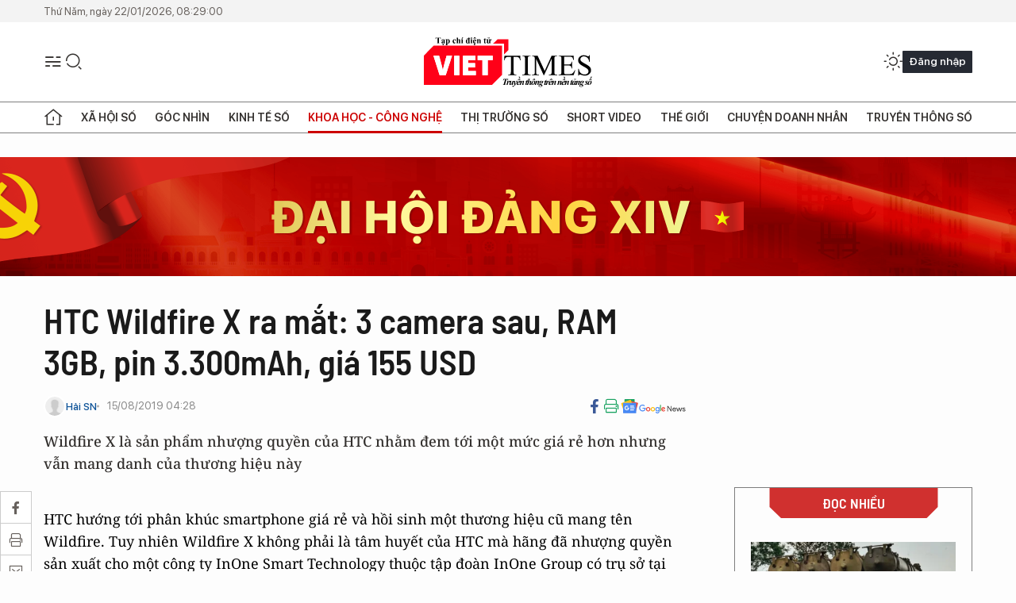

--- FILE ---
content_type: text/html;charset=utf-8
request_url: https://viettimes.vn/htc-wildfire-x-ra-mat-3-camera-sau-ram-3gb-pin-3300mah-gia-155-usd-post111926.html
body_size: 23568
content:
<!DOCTYPE html> <html lang="vi"> <head> <title>HTC Wildfire X ra mắt: 3 camera sau, RAM 3GB, pin 3.300mAh, giá 155 USD | TẠP CHÍ ĐIỆN TỬ VIETTIMES</title> <meta name="description" content="Wildfire X là sản phẩm nhượng quyền của HTC nhằm đem tới một mức giá rẻ hơn nhưng vẫn mang danh của thương hiệu này"/> <meta name="keywords" content="MediaTek Helio P22,Sapphire Blue,HTC,Zoom Quang,bộ vi xử lý,bộ nhớ,bạo động"/> <meta name="news_keywords" content="MediaTek Helio P22,Sapphire Blue,HTC,Zoom Quang,bộ vi xử lý,bộ nhớ,bạo động"/> <meta http-equiv="Content-Type" content="text/html; charset=utf-8" /> <meta http-equiv="X-UA-Compatible" content="IE=edge"/> <meta http-equiv="refresh" content="1800" /> <meta name="revisit-after" content="1 days" /> <meta name="viewport" content="width=device-width, initial-scale=1"> <meta http-equiv="content-language" content="vi" /> <meta name="format-detection" content="telephone=no"/> <meta name="format-detection" content="address=no"/> <meta name="apple-mobile-web-app-capable" content="yes"> <meta name="apple-mobile-web-app-status-bar-style" content="black"> <meta name="apple-mobile-web-app-title" content="TẠP CHÍ ĐIỆN TỬ VIETTIMES"/> <meta name="referrer" content="no-referrer-when-downgrade"/> <link rel="shortcut icon" href="https://cdn.viettimes.vn/assets/web/styles/img/favicon.ico" type="image/x-icon" /> <link rel="preconnect" href="https://cdn.viettimes.vn"/> <link rel="dns-prefetch" href="https://cdn.viettimes.vn"/> <link rel="dns-prefetch" href="//www.google-analytics.com" /> <link rel="dns-prefetch" href="//www.googletagmanager.com" /> <link rel="dns-prefetch" href="//stc.za.zaloapp.com" /> <link rel="dns-prefetch" href="//fonts.googleapis.com" /> <script> var cmsConfig = { domainDesktop: 'https://viettimes.vn', domainMobile: 'https://viettimes.vn', domainApi: 'https://api.viettimes.vn', domainStatic: 'https://cdn.viettimes.vn', domainLog: 'https://log.viettimes.vn', googleAnalytics: 'G-9VXR93J6QG', siteId: 0, pageType: 1, objectId: 111926, adsZone: 93, allowAds: true, adsLazy: true, antiAdblock: true, }; var USER_AGENT=window.navigator&&(window.navigator.userAgent||window.navigator.vendor)||window.opera||"",IS_MOBILE=/Android|webOS|iPhone|iPod|BlackBerry|Windows Phone|IEMobile|Mobile Safari|Opera Mini/i.test(USER_AGENT),IS_REDIRECT=!1;function setCookie(e,o,i){var n=new Date,i=(n.setTime(n.getTime()+24*i*60*60*1e3),"expires="+n.toUTCString());document.cookie=e+"="+o+"; "+i+";path=/;"}function getCookie(e){var o=document.cookie.indexOf(e+"="),i=o+e.length+1;return!o&&e!==document.cookie.substring(0,e.length)||-1===o?null:(-1===(e=document.cookie.indexOf(";",i))&&(e=document.cookie.length),unescape(document.cookie.substring(i,e)))}; </script> <script> if(USER_AGENT && USER_AGENT.indexOf("facebot") <= 0 && USER_AGENT.indexOf("facebookexternalhit") <= 0) { var query = ''; var hash = ''; if (window.location.search) query = window.location.search; if (window.location.hash) hash = window.location.hash; var canonicalUrl = 'https://viettimes.vn/htc-wildfire-x-ra-mat-3-camera-sau-ram-3gb-pin-3300mah-gia-155-usd-post111926.html' + query + hash ; var curUrl = decodeURIComponent(window.location.href); if(!location.port && canonicalUrl.startsWith("http") && curUrl != canonicalUrl){ window.location.replace(canonicalUrl); } } </script> <meta name="author" content="TẠP CHÍ ĐIỆN TỬ VIETTIMES" /> <meta name="copyright" content="Copyright © 2026 by TẠP CHÍ ĐIỆN TỬ VIETTIMES" /> <meta name="RATING" content="GENERAL" /> <meta name="GENERATOR" content="TẠP CHÍ ĐIỆN TỬ VIETTIMES" /> <meta content="TẠP CHÍ ĐIỆN TỬ VIETTIMES" itemprop="sourceOrganization" name="source"/> <meta content="news" itemprop="genre" name="medium"/> <meta name="robots" content="noarchive, max-image-preview:large, index, follow" /> <meta name="GOOGLEBOT" content="noarchive, max-image-preview:large, index, follow" /> <link rel="canonical" href="https://viettimes.vn/htc-wildfire-x-ra-mat-3-camera-sau-ram-3gb-pin-3300mah-gia-155-usd-post111926.html" /> <meta property="og:site_name" content="TẠP CHÍ ĐIỆN TỬ VIETTIMES"/> <meta property="og:rich_attachment" content="true"/> <meta property="og:type" content="article"/> <meta property="og:url" content="https://viettimes.vn/htc-wildfire-x-ra-mat-3-camera-sau-ram-3gb-pin-3300mah-gia-155-usd-post111926.html"/> <meta property="og:image" content="https://cdn.viettimes.vn/images/8f57e31090c6e6a8f88d6b852c8b04f7cd5f77275cb51d73ffe56ae233a1eb4f88dcd13836a0bf7009e09682c5effd3bc05aafca8ead02445c9f2741ee7eed5b63f6673e976d6421d3c2e62f5990d48f745d7d5225eeb6a782c8a72f173983f0/4bsgd2_xytz2618770_1582019.jpg.webp"/> <meta property="og:image:width" content="1200"/> <meta property="og:image:height" content="630"/> <meta property="og:title" content="HTC Wildfire X ra mắt: 3 camera sau, RAM 3GB, pin 3.300mAh, giá 155 USD"/> <meta property="og:description" content="Wildfire X là sản phẩm nhượng quyền của HTC nhằm đem tới một mức giá rẻ hơn nhưng vẫn mang danh của thương hiệu này"/> <meta name="twitter:card" value="summary"/> <meta name="twitter:url" content="https://viettimes.vn/htc-wildfire-x-ra-mat-3-camera-sau-ram-3gb-pin-3300mah-gia-155-usd-post111926.html"/> <meta name="twitter:title" content="HTC Wildfire X ra mắt: 3 camera sau, RAM 3GB, pin 3.300mAh, giá 155 USD"/> <meta name="twitter:description" content="Wildfire X là sản phẩm nhượng quyền của HTC nhằm đem tới một mức giá rẻ hơn nhưng vẫn mang danh của thương hiệu này"/> <meta name="twitter:image" content="https://cdn.viettimes.vn/images/8f57e31090c6e6a8f88d6b852c8b04f7cd5f77275cb51d73ffe56ae233a1eb4f88dcd13836a0bf7009e09682c5effd3bc05aafca8ead02445c9f2741ee7eed5b63f6673e976d6421d3c2e62f5990d48f745d7d5225eeb6a782c8a72f173983f0/4bsgd2_xytz2618770_1582019.jpg.webp"/> <meta name="twitter:site" content="@TẠP CHÍ ĐIỆN TỬ VIETTIMES"/> <meta name="twitter:creator" content="@TẠP CHÍ ĐIỆN TỬ VIETTIMES"/> <meta property="article:publisher" content="https://web.facebook.com/viettimes.vn" /> <meta property="article:tag" content="MediaTek Helio P22,Sapphire Blue,HTC,Zoom Quang,bộ vi xử lý,bộ nhớ,bạo động"/> <meta property="article:section" content="Hạ tầng số,Công nghệ,Khoa học - Công nghệ ,Tin công nghệ" /> <meta property="article:published_time" content="2019-08-15T11:28:00+0700"/> <meta property="article:modified_time" content="2019-08-15T11:17:07+0700"/> <script type="application/ld+json"> { "@context": "http://schema.org", "@type": "Organization", "name": "TẠP CHÍ ĐIỆN TỬ VIETTIMES", "url": "https://viettimes.vn", "logo": "https://cdn.viettimes.vn/assets/web/styles/img/logo.png", "foundingDate": "2016", "founders": [ { "@type": "Person", "name": "Cơ quan của Hội Truyền thông số Việt Nam" } ], "address": [ { "@type": "PostalAddress", "streetAddress": "Hà Nội", "addressLocality": "Hà Nội City", "addressRegion": "Northeast", "postalCode": "100000", "addressCountry": "VNM" } ], "contactPoint": [ { "@type": "ContactPoint", "telephone": "+84-862-774-832", "contactType": "customer service" }, { "@type": "ContactPoint", "telephone": "+84-932-288-166", "contactType": "customer service" } ], "sameAs": [ "https://www.youtube.com/@TapchiVietTimes", "https://web.facebook.com/viettimes.vn/", "https://www.tiktok.com/@viettimes.vn?lang=vi-VN" ] } </script> <script type="application/ld+json"> { "@context" : "https://schema.org", "@type" : "WebSite", "name": "TẠP CHÍ ĐIỆN TỬ VIETTIMES", "url": "https://viettimes.vn", "alternateName" : "Tạp chí điện tử Viettimes, Cơ quan của Hội Truyền thông số Việt Nam", "potentialAction": { "@type": "SearchAction", "target": { "@type": "EntryPoint", "urlTemplate": "https:\/\/viettimes.vn/search/?q={search_term_string}" }, "query-input": "required name=search_term_string" } } </script> <script type="application/ld+json"> { "@context":"http://schema.org", "@type":"BreadcrumbList", "itemListElement":[ { "@type":"ListItem", "position":1, "item":{ "@id":"https://viettimes.vn/tin-ict/", "name":"Tin công nghệ" } } ] } </script> <script type="application/ld+json"> { "@context": "http://schema.org", "@type": "NewsArticle", "mainEntityOfPage":{ "@type":"WebPage", "@id":"https://viettimes.vn/htc-wildfire-x-ra-mat-3-camera-sau-ram-3gb-pin-3300mah-gia-155-usd-post111926.html" }, "headline": "HTC Wildfire X ra mắt: 3 camera sau, RAM 3GB, pin 3.300mAh, giá 155 USD", "description": "Wildfire X là sản phẩm nhượng quyền của HTC nhằm đem tới một mức giá rẻ hơn nhưng vẫn mang danh của thương hiệu này", "image": { "@type": "ImageObject", "url": "https://cdn.viettimes.vn/images/8f57e31090c6e6a8f88d6b852c8b04f7cd5f77275cb51d73ffe56ae233a1eb4f88dcd13836a0bf7009e09682c5effd3bc05aafca8ead02445c9f2741ee7eed5b63f6673e976d6421d3c2e62f5990d48f745d7d5225eeb6a782c8a72f173983f0/4bsgd2_xytz2618770_1582019.jpg.webp", "width" : 1200, "height" : 675 }, "datePublished": "2019-08-15T11:28:00+0700", "dateModified": "2019-08-15T11:17:07+0700", "author": { "@type": "Person", "name": "Hải SN" }, "publisher": { "@type": "Organization", "name": "TẠP CHÍ ĐIỆN TỬ VIETTIMES", "logo": { "@type": "ImageObject", "url": "https:\/\/cdn.viettimes.vn/assets/web/styles/img/logo.png" } } } </script> <link rel="preload" href="https://cdn.viettimes.vn/assets/web/styles/fonts/audio/icomoon.woff" as="font" type="font/woff" crossorigin=""> <link rel="preload" href="https://cdn.viettimes.vn/assets/web/styles/fonts/icomoon/icomoon-12-12-25.woff" as="font" type="font/woff" crossorigin=""> <link rel="preload" href="https://cdn.viettimes.vn/assets/web/styles/fonts/SFProDisplay/SFProDisplay-BlackItalic.woff2" as="font" type="font/woff2" crossorigin=""> <link rel="preload" href="https://cdn.viettimes.vn/assets/web/styles/fonts/SFProDisplay/SFProDisplay-Bold.woff2" as="font" type="font/woff2" crossorigin=""> <link rel="preload" href="https://cdn.viettimes.vn/assets/web/styles/fonts/SFProDisplay/SFProDisplay-Semibold.woff2" as="font" type="font/woff2" crossorigin=""> <link rel="preload" href="https://cdn.viettimes.vn/assets/web/styles/fonts/SFProDisplay/SFProDisplay-Medium.woff2" as="font" type="font/woff2" crossorigin=""> <link rel="preload" href="https://cdn.viettimes.vn/assets/web/styles/fonts/SFProDisplay/SFProDisplay-Regular.woff2" as="font" type="font/woff2" crossorigin=""> <link rel="preload" href="https://cdn.viettimes.vn/assets/web/styles/fonts/BSC/BarlowSemiCondensed-Bold.woff2" as="font" type="font/woff2" crossorigin=""> <link rel="preload" href="https://cdn.viettimes.vn/assets/web/styles/fonts/BSC/BarlowSemiCondensed-SemiBold.woff2" as="font" type="font/woff2" crossorigin=""> <link rel="preload" href="https://cdn.viettimes.vn/assets/web/styles/fonts/NotoSerif/NotoSerif-Bold.woff2" as="font" type="font/woff2" crossorigin=""> <link rel="preload" href="https://cdn.viettimes.vn/assets/web/styles/fonts/NotoSerif/NotoSerif-Medium.woff2" as="font" type="font/woff2" crossorigin=""> <link rel="preload" href="https://cdn.viettimes.vn/assets/web/styles/fonts/NotoSerif/NotoSerif-Regular.woff2" as="font" type="font/woff2" crossorigin=""> <link rel="preload" href="https://cdn.viettimes.vn/assets/web/styles/fonts/PoppinsZ/PoppinsZ-SemiBold.woff2" as="font" type="font/woff2" crossorigin=""> <link rel="preload" href="https://cdn.viettimes.vn/assets/web/styles/fonts/PoppinsZ/PoppinsZ-Medium.woff2" as="font" type="font/woff2" crossorigin=""> <link rel="preload" href="https://cdn.viettimes.vn/assets/web/styles/fonts/PoppinsZ/PoppinsZ-Regular.woff2" as="font" type="font/woff2" crossorigin=""> <link rel="preload" href="https://cdn.viettimes.vn/assets/web/styles/css/main.min-1.0.32.css" as="style"> <link rel="preload" href="https://cdn.viettimes.vn/assets/web/js/main.min-1.0.31.js" as="script"> <link rel="preload" href="https://cdn.viettimes.vn/assets/web/js/detail.min-1.0.14.js" as="script"> <link id="cms-style" rel="stylesheet" href="https://cdn.viettimes.vn/assets/web/styles/css/main.min-1.0.32.css"> <script type="text/javascript"> var _metaOgUrl = 'https://viettimes.vn/htc-wildfire-x-ra-mat-3-camera-sau-ram-3gb-pin-3300mah-gia-155-usd-post111926.html'; var page_title = document.title; var tracked_url = window.location.pathname + window.location.search + window.location.hash; var cate_path = 'tin-ict'; if (cate_path.length > 0) { tracked_url = "/" + cate_path + tracked_url; } </script> <script async="" src="https://www.googletagmanager.com/gtag/js?id=G-9VXR93J6QG"></script> <script> if(!IS_REDIRECT){ window.dataLayer = window.dataLayer || []; function gtag(){dataLayer.push(arguments);} gtag('js', new Date()); gtag('config', 'G-9VXR93J6QG', {page_path: tracked_url}); } </script> </head> <body class="detail-normal"> <div id="sdaWeb_SdaMasthead" class="rennab banner-top" data-platform="1" data-position="Web_SdaMasthead" style="display:none"> </div> <header class="site-header"> <div class="top-header"> <time class="time" id="today"></time> </div> <div class="grid"> <div class="menu-search"> <i class="ic-menu"></i> <div class="search"> <i class="ic-search"></i> <div class="search-form"> <div class="advance-search"> <input type="text" class="txtsearch" placeholder="Nhập từ khóa cần tìm"> <select id="dlMode" class="select-mode"> <option value="4" selected="">Tìm theo tiêu đề</option> <option value="5">Bài viết</option> <option value="2">Tác giả</option> </select> </div> <button type="button" class="btn btn_search" aria-label="Tìm kiếm"> <i class="ic-search"></i>Tìm kiếm </button> </div> </div> </div> <a class="logo" href="https://viettimes.vn" title="TẠP CHÍ ĐIỆN TỬ VIETTIMES">TẠP CHÍ ĐIỆN TỬ VIETTIMES</a> <div class="hdr-action"> <a href="javascript:void(0);" class="notification" title="Nhận thông báo"> <i class="ic-notification"></i> </a> <a href="javascript:void(0);" class="dark-mode" title="Chế độ tối"> <i class="ic-sun"></i> <i class="ic-moon"></i> </a> <div class="wrap-user user-profile"></div> </div> </div> <ul class="menu"> <li class="main"> <a href="/" class="menu-heading" title="Trang chủ"><i class="ic-home"></i></a> </li> <li class="main" data-id="175"> <a class="menu-heading" href="https://viettimes.vn/xa-hoi-so/" title="Xã hội số">Xã hội số</a> <div class="cate-news loading" data-zone="175"></div> </li> <li class="main" data-id="115"> <a class="menu-heading" href="https://viettimes.vn/goc-nhin-truyen-thong/" title="Góc nhìn">Góc nhìn</a> <div class="cate-news loading" data-zone="115"></div> </li> <li class="main" data-id="3"> <a class="menu-heading" href="https://viettimes.vn/kinh-te-so/" title="Kinh tế số">Kinh tế số</a> <div class="cate-news loading" data-zone="3"></div> </li> <li class="main" data-id="109"> <a class="menu-heading active" href="https://viettimes.vn/khoa-hoc-cong-nghe/" title="Khoa học - Công nghệ ">Khoa học - Công nghệ </a> <div class="cate-news loading" data-zone="109"></div> </li> <li class="main" data-id="189"> <a class="menu-heading" href="https://viettimes.vn/thi-truong-so/" title="Thị trường số">Thị trường số</a> <div class="cate-news loading" data-zone="189"></div> </li> <li class="main" data-id="195"> <a class="menu-heading" href="https://viettimes.vn/short/" title="Short Video">Short Video</a> <div class="cate-news loading" data-zone="195"></div> </li> <li class="main" data-id="121"> <a class="menu-heading" href="https://viettimes.vn/the-gioi/" title="Thế giới">Thế giới</a> <div class="cate-news loading" data-zone="121"></div> </li> <li class="main" data-id="38"> <a class="menu-heading" href="https://viettimes.vn/doanh-nghiep-doanh-nhan/" title="Chuyện doanh nhân ">Chuyện doanh nhân </a> <div class="cate-news loading" data-zone="38"></div> </li> <li class="main" data-id="116"> <a class="menu-heading" href="https://viettimes.vn/vdca/" title="Truyền thông số">Truyền thông số</a> <div class="cate-news loading" data-zone="116"></div> </li> </ul> </header> <div class="big-menu-vertical"> <div class="hdr-action"> <i class="ic-close">close</i> <a href="#" class="notification"> <i class="ic-notification"></i> </a> <a href="#" class="dark-mode hidden"> <i class="ic-sun"></i> <i class="ic-moon"></i> </a> <a href="#" class="btn-modal" data-target="loginModal"> Đăng nhập </a> </div> <ul class="menu"> <li class="main"> <a href="/" class="menu-heading" title="Trang chủ"><i class="ic-home"></i>Trang chủ</a> </li> <li class="main"> <a class="menu-heading" href="https://viettimes.vn/xa-hoi-so/" title="Xã hội số">Xã hội số</a> <i class="ic-chevron-down"></i> <ul class="sub-menu"> <li class="main"> <a href="https://viettimes.vn/xa-hoi-su-kien/" title="Xã hội">Xã hội</a> </li> <li class="main"> <a href="https://viettimes.vn/phap-luat/" title="Pháp luật">Pháp luật</a> </li> <li class="main"> <a href="https://viettimes.vn/xa-hoi/y-te/" title="Y tế">Y tế</a> </li> </ul> </li> <li class="main"> <a class="menu-heading" href="https://viettimes.vn/goc-nhin-truyen-thong/" title="Góc nhìn">Góc nhìn</a> </li> <li class="main"> <a class="menu-heading" href="https://viettimes.vn/kinh-te-so/" title="Kinh tế số">Kinh tế số</a> <i class="ic-chevron-down"></i> <ul class="sub-menu"> <li class="main"> <a href="https://viettimes.vn/bat-dong-san/" title="Bất động sản">Bất động sản</a> </li> <li class="main"> <a href="https://viettimes.vn/kinh-te-du-lieu/du-lieu/" title="Dữ liệu">Dữ liệu</a> </li> <li class="main"> <a href="https://viettimes.vn/kinh-te-du-lieu/quan-tri/" title="Kinh Doanh">Kinh Doanh</a> </li> <li class="main"> <a href="https://viettimes.vn/chung-khoan/" title="Chứng khoán">Chứng khoán</a> </li> </ul> </li> <li class="main"> <a class="menu-heading active" href="https://viettimes.vn/khoa-hoc-cong-nghe/" title="Khoa học - Công nghệ ">Khoa học - Công nghệ </a> <i class="ic-chevron-down"></i> <ul class="sub-menu"> <li class="main"> <a href="https://viettimes.vn/ai/" title="AI">AI</a> </li> <li class="main"> <a href="https://viettimes.vn/cong-nghe/chuyen-doi-so/" title="Chuyển đổi số">Chuyển đổi số</a> </li> <li class="main"> <a href="https://viettimes.vn/ha-tang-so/" title="Hạ tầng số">Hạ tầng số</a> </li> </ul> </li> <li class="main"> <a class="menu-heading" href="https://viettimes.vn/thi-truong-so/" title="Thị trường số">Thị trường số</a> <i class="ic-chevron-down"></i> <ul class="sub-menu"> <li class="main"> <a href="https://viettimes.vn/oto-xe-may/" title="Xe">Xe</a> </li> <li class="main"> <a href="https://viettimes.vn/san-pham-dich-vu/" title="Sản phẩm dịch vụ">Sản phẩm dịch vụ</a> </li> <li class="main"> <a href="https://viettimes.vn/tu-van-tieu-dung/" title="Tư vấn tiêu dùng">Tư vấn tiêu dùng</a> </li> </ul> </li> <li class="main"> <a class="menu-heading" href="https://viettimes.vn/the-gioi/" title="Thế giới">Thế giới</a> <i class="ic-chevron-down"></i> <ul class="sub-menu"> <li class="main"> <a href="https://viettimes.vn/chuyen-la/" title="Chuyện lạ">Chuyện lạ</a> </li> <li class="main"> <a href="https://viettimes.vn/the-gioi/phan-tich/" title="Phân tích">Phân tích</a> </li> <li class="main"> <a href="https://viettimes.vn/cong-nghe-moi/" title="Công nghệ mới">Công nghệ mới</a> </li> </ul> </li> <li class="main"> <a class="menu-heading" href="https://viettimes.vn/doanh-nghiep-doanh-nhan/" title="Chuyện doanh nhân ">Chuyện doanh nhân </a> </li> <li class="main"> <a class="menu-heading" href="https://viettimes.vn/vdca/" title="Truyền thông số">Truyền thông số</a> </li> <li class="main"> <a class="menu-heading" href="https://viettimes.vn/multimedia/" title="Viettimes Media">Viettimes Media</a> <i class="ic-chevron-down"></i> <ul class="sub-menu"> <li class="main"> <a href="https://viettimes.vn/anh/" title="Ảnh">Ảnh</a> </li> <li class="main"> <a href="https://viettimes.vn/video/" title="Video">Video</a> </li> <li class="main"> <a href="https://viettimes.vn/short/" title="Short Video">Short Video</a> </li> <li class="main"> <a href="https://viettimes.vn/emagazine/" title="Emagazine">Emagazine</a> </li> <li class="main"> <a href="https://viettimes.vn/infographic/" title="Infographic">Infographic</a> </li> </ul> </li> </ul> </div> <div class="site-body"> <div id="sdaWeb_SdaAfterMenu" class="rennab " data-platform="1" data-position="Web_SdaAfterMenu" style="display:none"> </div> <div class="container"> <div id="sdaWeb_SdaTop" class="rennab " data-platform="1" data-position="Web_SdaTop" style="display:none"> </div> <div class="col"> <div class="main-col"> <div class="article"> <div class="article__header"> <h1 class="article__title cms-title "> HTC Wildfire X ra mắt: 3 camera sau, RAM 3GB, pin 3.300mAh, giá 155 USD </h1> <div class="article__meta"> <div class="wrap-meta"> <div class="author"> <div class="wrap-avatar"> <img src="https://cdn.viettimes.vn/assets/web/styles/img/no-ava.png" alt="Hải SN"> </div> <div class="author-info"> <a class="name" href="#" title="Hải SN">Hải SN</a> </div> </div> <time class="time" datetime="2019-08-15T11:28:00+0700" data-time="1565843280" data-friendly="false">15/08/2019 11:28</time> <meta class="cms-date" itemprop="datePublished" content="2019-08-15T11:28:00+0700"> </div> <div class="social article__social"> <a href="javascript:void(0);" class="item" data-href="https://viettimes.vn/htc-wildfire-x-ra-mat-3-camera-sau-ram-3gb-pin-3300mah-gia-155-usd-post111926.html" data-rel="facebook" title="Facebook"> <i class="ic-facebook"></i> </a> <a href="javascript:void(0);" class="sendprint" title="In bài viết"><i class="ic-print"></i></a> <a href="https://news.google.com/publications/CAAiEE6ezvPKAM1ok3I5MxAd5DYqFAgKIhBOns7zygDNaJNyOTMQHeQ2?hl=vi" target="_blank" title="Google News"> <i class="ic-gg-news"> </i> </a> </div> </div> <div class="article__sapo cms-desc"> Wildfire X là sản phẩm nhượng quyền của HTC nhằm đem tới một mức giá rẻ hơn nhưng vẫn mang danh của thương hiệu này </div> <div id="sdaWeb_SdaArticleAfterSapo" class="rennab " data-platform="1" data-position="Web_SdaArticleAfterSapo" style="display:none"> </div> </div> <div class="article__social features"> <a href="javascript:void(0);" class="item fb" data-href="https://viettimes.vn/htc-wildfire-x-ra-mat-3-camera-sau-ram-3gb-pin-3300mah-gia-155-usd-post111926.html" data-rel="facebook" title="Facebook"> <i class="ic-facebook"></i> </a> <a href="javascript:void(0);" class="print sendprint" title="In bài viết"><i class="ic-print"></i></a> <a href="javascript:void(0);" class="mail sendmail" data-href="https://viettimes.vn/htc-wildfire-x-ra-mat-3-camera-sau-ram-3gb-pin-3300mah-gia-155-usd-post111926.html" data-rel="Gửi mail"> <i class="ic-mail"></i> </a> <a href="javascript:void(0);" class="item link" data-href="https://viettimes.vn/htc-wildfire-x-ra-mat-3-camera-sau-ram-3gb-pin-3300mah-gia-155-usd-post111926.html" data-rel="copy"> <i class="ic-link"></i> </a> <a href="javascript:void(0);" onclick="ME.sendBookmark(this,111926);" class="bookmark btnBookmark hidden" title="Lưu tin" data-type="1" data-id="111926"> <i class="ic-bookmark"></i>Lưu tin </a> </div> <div class="article__body zce-content-body cms-body" itemprop="articleBody"> <table class="full-img"> <tbody> <tr> <td><img class="lazyload img-responsive cms-photo" src="[data-uri]" alt="" data-large-src="https://cdn.viettimes.vn/images/c0e206de41c68309f7995a87295202ac64e0645fc74f28b12f8c3fefdab1ed82b36da58c701b77c203629fa99db0bb54a6b94c8a14d4ad37ef2124cfa0a6e5afd87cd219187e4cd5cb530004d7582d4b/4bsgd2_xytz2618770_1582019.jpg" data-src="https://cdn.viettimes.vn/images/2bf42abb18975c3d936095ce1d9519cb59dc56b2b2822f9e962b06613a7d248d00e10008cbdf88334d44086028212319d7cdd498f20e332d035307a9f68bcac0a9b43039d4c53b5d3cf49de28cf82dee/4bsgd2_xytz2618770_1582019.jpg"></td> </tr> </tbody>
</table>
<p>HTC hướng tới phân khúc smartphone giá rẻ và hồi sinh một thương hiệu cũ mang tên Wildfire. Tuy nhiên Wildfire X không phải là tâm huyết của HTC mà hãng đã nhượng quyền sản xuất cho một công ty InOne Smart Technology thuộc tập đoàn InOne Group có trụ sở tại Trung Quốc. Điều này có điểm tốt là mang lại mức giá rẻ nhưng cũng không ít người không thích chiếc máy giờ chỉ còn cái tên là của HTC.</p>
<p>Thiết kế của HTC Wildfire X cũng rất ấn tượng, với màn hình giọt nước 6,2 inch, viền bezel mỏng mặc dù cằm vẫn hơi dày, vỏ máy màu Sapphire Blue bóng bẩy và bắt mắt.</p>
<figure class="picture"> <img src="[data-uri]" alt="HTC Wildfire X ra mắt: 3 camera sau, RAM 3GB, pin 3.300mAh, giá 155 USD ảnh 2" data-photo-original-src="" class="lazyload cms-photo" data-large-src="https://cdn.viettimes.vn/images/c0e206de41c68309f7995a87295202ac64e0645fc74f28b12f8c3fefdab1ed8283f18c438af18e721d87033c0cdb7c2aa01390a727d50577ace9b01e720f241808cbaa9fe365e74c38c5aabaadf9b110/4746970_htc_wildfire_x_mybuddy_2_swxy.jpg" data-src="https://cdn.viettimes.vn/images/2bf42abb18975c3d936095ce1d9519cb59dc56b2b2822f9e962b06613a7d248dbbe27e0dbb0f97008348ad539b61f069b61f737a742e0e3a45476d561c9974a892eb4f95e8268f392b2b0931dae13300/4746970_htc_wildfire_x_mybuddy_2_swxy.jpg">
</figure>
<div class="sda_middle"> <div id="sdaWeb_SdaArticleMiddle" class="rennab fyi" data-platform="1" data-position="Web_SdaArticleMiddle"> </div>
</div>
<figure class="picture"> <img src="[data-uri]" alt="HTC Wildfire X ra mắt: 3 camera sau, RAM 3GB, pin 3.300mAh, giá 155 USD ảnh 3" data-photo-original-src="" class="lazyload cms-photo" data-large-src="https://cdn.viettimes.vn/images/c0e206de41c68309f7995a87295202ac64e0645fc74f28b12f8c3fefdab1ed821dec3e09cce1c47e08b720723a648d20ee4d57021aa27c70cdfca45fa53ce610/4746973_cover__qnoc.jpg" data-src="https://cdn.viettimes.vn/images/2bf42abb18975c3d936095ce1d9519cb59dc56b2b2822f9e962b06613a7d248d009accf093375124f70a3e323694c2610c37aa2ec2049617e38dc62dbf5ba209/4746973_cover__qnoc.jpg">
</figure>
<p>Tính năng nổi bật nhất là Wildfire X được trang bị tới 3 camera sau, bao gồm một camera chính 12MP, một camera zoom quang 2x 8MP và một cảm biến chiều sâu 5MP giúp chụp ảnh xóa phông. Có thể thấy cụm camera sau này của Wildfire X không thua kém bất kỳ chiếc smartphone tầm trung và cận cao cấp nào.</p>
<p>Về cấu hình, chiếc máy này được trang bị bộ vi xử lý MediaTek Helio P22 đi kèm với một viên pin có dung lượng 3.300mAh. Máy sẽ có hai phiên bản bộ nhớ là 3GB RAM/32GB và 4GB RAM/64GB ROM.</p>
<figure class="picture"> <img src="[data-uri]" alt="HTC Wildfire X ra mắt: 3 camera sau, RAM 3GB, pin 3.300mAh, giá 155 USD ảnh 4" data-photo-original-src="" class="lazyload cms-photo" data-large-src="https://cdn.viettimes.vn/images/c0e206de41c68309f7995a87295202ac64e0645fc74f28b12f8c3fefdab1ed823b6f0787efb57e257a91585c3eec80894754480edeb18b1500cbe3e2aab732fa/4bsg2q_ixrt.jpg" data-src="https://cdn.viettimes.vn/images/2bf42abb18975c3d936095ce1d9519cb59dc56b2b2822f9e962b06613a7d248d2669d513f0ee1918dd47923cac6cd81fd87cd219187e4cd5cb530004d7582d4b/4bsg2q_ixrt.jpg">
</figure>
<div class="sda_middle"> <div id="sdaWeb_SdaArticleMiddle1" class="rennab fyi" data-platform="1" data-position="Web_SdaArticleMiddle1"> </div>
</div>
<p>Một trong những tính năng phần mềm đáng chú ý của&nbsp;HTC Wildfire&nbsp;X là bộ công cụ phần mềm mang tên MyBuddy (có thể hoạt động kèm theo một phụ kiện), về cơ bản là một trợ lý an ninh của người dùng, có khả năng kích hoạt báo động trong những tình huống nguy hiểm, đồng thời sẽ chia sẻ vị trí của người dùng cho gia đình và bạn bè được biết.&nbsp;Song song với đó, hình ảnh và âm thanh ngay tại vị trí của người dùng đang trong tình huống khẩn cấp cũng được truyền về theo thời gian thực. Mặt khác, chức năng này có thể được sử dụng để tìm điện thoại bị mất.</p>
<p>Hiện tại, máy chỉ được bán tại thị trường Ấn Độ với mức giá 155 USD (khoảng 3,5 triệu VNĐ) cho phiên bản 3GB/32GB và 195 USD (khoảng 4,5 triệu VNĐ) cho phiên bản 4GB/64GB.</p>
<p><strong><em>Theo Tạp chí Nghe nhìn VN</em></strong></p>
<div class="sda_middle"> <div id="sdaWeb_SdaArticleMiddle2" class="rennab fyi" data-platform="1" data-position="Web_SdaArticleMiddle2"> </div>
</div>
<p>https://nghenhinvietnam.vn/tin-tuc/htc-wildfire-x-ra-mat-3-camera-sau-ram-3gb-pin-3300mah-gia-155-usd-53314.html</p> <div class="article__source"> <div class="source"> <span class="name">Nghe nhìn VN</span> </div> </div> <div id="sdaWeb_SdaArticleAfterBody" class="rennab " data-platform="1" data-position="Web_SdaArticleAfterBody" style="display:none"> </div> <div class="article__tag"> <h3 class="box-heading"> <span class="title">Từ khóa: </span> </h3> <div class="box-content"> <a href="https://viettimes.vn/tu-khoa/mediatek-helio-p22-tag82245.html" title="MediaTek Helio P22">#MediaTek Helio P22</a> <a href="https://viettimes.vn/tu-khoa/sapphire-blue-tag88676.html" title="Sapphire Blue">#Sapphire Blue</a> <a href="https://viettimes.vn/tu-khoa/htc-tag17660.html" title="HTC">#HTC</a> <a href="https://viettimes.vn/tu-khoa/zoom-quang-tag48384.html" title="Zoom Quang">#Zoom Quang</a> <a href="https://viettimes.vn/tu-khoa/bo-vi-xu-ly-tag8121.html" title="bộ vi xử lý">#bộ vi xử lý</a> <a href="https://viettimes.vn/tu-khoa/bo-nho-tag14070.html" title="bộ nhớ">#bộ nhớ</a> <a href="https://viettimes.vn/tu-khoa/bao-dong-tag2323.html" title="bạo động">#bạo động</a> </div> </div> <div id="sdaWeb_SdaArticleAfterTag" class="rennab " data-platform="1" data-position="Web_SdaArticleAfterTag" style="display:none"> </div> <div class="article__meta"> <div class="fb-like" data-href="https://viettimes.vn/htc-wildfire-x-ra-mat-3-camera-sau-ram-3gb-pin-3300mah-gia-155-usd-post111926.html" data-width="" data-layout="button_count" data-action="like" data-size="small" data-share="true"></div> <a href="javascript:void(0);" onclick="ME.sendBookmark(this,111926);" class="bookmark btnBookmark hidden" title="Lưu tin" data-type="1" data-id="111926"> <i class="ic-bookmark"></i>Lưu tin </a> </div> <div class="wrap-comment" id="comment111926" data-id="111926" data-type="20"></div> <div id="sdaWeb_SdaArticleAfterComment" class="rennab " data-platform="1" data-position="Web_SdaArticleAfterComment" style="display:none"> </div> </div> </div> </div> <div class="sub-col"> <div id="sidebar-top-1"> <div class="hot-news"> <h3 class="box-heading"> <span class="title">Đọc nhiều</span> </h3> <div class="box-content" data-source="mostread-news"> <article class="story"> <figure class="story__thumb"> <a class="cms-link" href="https://viettimes.vn/vi-sao-he-thong-phong-khong-s-300-cua-venezuela-ngat-ket-noi-voi-radar-trong-vu-dot-kich-cua-my-post193804.html" title="Vì sao hệ thống phòng không S-300 của Venezuela &#34;ngắt kết nối&#34; với radar trong vụ đột kích của Mỹ?"> <img class="lazyload" src="[data-uri]" data-src="https://cdn.viettimes.vn/images/[base64]/vi-sao-he-thong-phong-khong-s-300-cua-venezuela-ngat-ket-noi-voi-radar-trong-vu-dot-kich-cua-my.png.webp" alt="Phương tiện phóng thuộc hệ thống S-300V. Ảnh: MW."> <noscript><img src="https://cdn.viettimes.vn/images/[base64]/vi-sao-he-thong-phong-khong-s-300-cua-venezuela-ngat-ket-noi-voi-radar-trong-vu-dot-kich-cua-my.png.webp" alt="Phương tiện phóng thuộc hệ thống S-300V. Ảnh: MW." class="image-fallback"></noscript> </a> </figure> <h2 class="story__heading" data-tracking="193804"> <a class="cms-link " href="https://viettimes.vn/vi-sao-he-thong-phong-khong-s-300-cua-venezuela-ngat-ket-noi-voi-radar-trong-vu-dot-kich-cua-my-post193804.html" title="Vì sao hệ thống phòng không S-300 của Venezuela &#34;ngắt kết nối&#34; với radar trong vụ đột kích của Mỹ?"> Vì sao hệ thống phòng không S-300 của Venezuela "ngắt kết nối" với radar trong vụ đột kích của Mỹ? </a> </h2> </article> <article class="story"> <figure class="story__thumb"> <a class="cms-link" href="https://viettimes.vn/thi-truong-kiev-bat-ngo-keu-goi-nguoi-dan-roi-khoi-thanh-pho-post193809.html" title="Thị trưởng Kiev bất ngờ kêu gọi người dân rời khỏi thành phố"> <img class="lazyload" src="[data-uri]" data-src="https://cdn.viettimes.vn/images/[base64]/thi-truong-kiev-bat-ngo-keu-goi-nguoi-dan-roi-khoi-thanh-pho.jpg.webp" alt="Thị trưởng Kiev Vitaly Klitschko. Ảnh: Getty."> <noscript><img src="https://cdn.viettimes.vn/images/[base64]/thi-truong-kiev-bat-ngo-keu-goi-nguoi-dan-roi-khoi-thanh-pho.jpg.webp" alt="Thị trưởng Kiev Vitaly Klitschko. Ảnh: Getty." class="image-fallback"></noscript> </a> </figure> <h2 class="story__heading" data-tracking="193809"> <a class="cms-link " href="https://viettimes.vn/thi-truong-kiev-bat-ngo-keu-goi-nguoi-dan-roi-khoi-thanh-pho-post193809.html" title="Thị trưởng Kiev bất ngờ kêu gọi người dân rời khỏi thành phố"> Thị trưởng Kiev bất ngờ kêu gọi người dân rời khỏi thành phố </a> </h2> </article> <article class="story"> <figure class="story__thumb"> <a class="cms-link" href="https://viettimes.vn/dau-dan-xuyen-boongke-lon-nhat-the-gioi-duoc-tich-hop-vao-ten-lua-dan-dao-moi-cua-han-quoc-post193926.html" title="Đầu đạn xuyên boongke lớn nhất thế giới được tích hợp vào tên lửa đạn đạo mới của Hàn Quốc"> <img class="lazyload" src="[data-uri]" data-src="https://cdn.viettimes.vn/images/[base64]/dau-dan-xuyen-boongke-lon-nhat-the-gioi-duoc-tich-hop-vao-ten-lua-dan-dao-moi-cua-han-quoc.png.webp" alt="Tên lửa đạn đạo Hyunmoo-5 của Hàn Quốc. Ảnh: MW."> <noscript><img src="https://cdn.viettimes.vn/images/[base64]/dau-dan-xuyen-boongke-lon-nhat-the-gioi-duoc-tich-hop-vao-ten-lua-dan-dao-moi-cua-han-quoc.png.webp" alt="Tên lửa đạn đạo Hyunmoo-5 của Hàn Quốc. Ảnh: MW." class="image-fallback"></noscript> </a> </figure> <h2 class="story__heading" data-tracking="193926"> <a class="cms-link " href="https://viettimes.vn/dau-dan-xuyen-boongke-lon-nhat-the-gioi-duoc-tich-hop-vao-ten-lua-dan-dao-moi-cua-han-quoc-post193926.html" title="Đầu đạn xuyên boongke lớn nhất thế giới được tích hợp vào tên lửa đạn đạo mới của Hàn Quốc"> Đầu đạn xuyên boongke lớn nhất thế giới được tích hợp vào tên lửa đạn đạo mới của Hàn Quốc </a> </h2> </article> <article class="story"> <figure class="story__thumb"> <a class="cms-link" href="https://viettimes.vn/dan-mach-tro-thanh-quoc-gia-thu-ba-so-huu-hoan-toan-tiem-kich-f-35-the-he-5-sau-khi-loai-bien-f-16-post193908.html" title="Đan Mạch trở thành quốc gia thứ ba sở hữu hoàn toàn tiêm kích F-35 thế hệ 5 sau khi loại biên F-16"> <img class="lazyload" src="[data-uri]" data-src="https://cdn.viettimes.vn/images/[base64]/dan-mach-loai-bien-f-16-tro-thanh-quoc-gia-thu-ba-so-huu-hoan-toan-tiem-kich-f-35-the-he-5.jpg.webp" alt="Chiến đấu cơ thế hệ 5 F-35A do Mỹ chế tạo. Ảnh: MW."> <noscript><img src="https://cdn.viettimes.vn/images/[base64]/dan-mach-loai-bien-f-16-tro-thanh-quoc-gia-thu-ba-so-huu-hoan-toan-tiem-kich-f-35-the-he-5.jpg.webp" alt="Chiến đấu cơ thế hệ 5 F-35A do Mỹ chế tạo. Ảnh: MW." class="image-fallback"></noscript> </a> </figure> <h2 class="story__heading" data-tracking="193908"> <a class="cms-link " href="https://viettimes.vn/dan-mach-tro-thanh-quoc-gia-thu-ba-so-huu-hoan-toan-tiem-kich-f-35-the-he-5-sau-khi-loai-bien-f-16-post193908.html" title="Đan Mạch trở thành quốc gia thứ ba sở hữu hoàn toàn tiêm kích F-35 thế hệ 5 sau khi loại biên F-16"> Đan Mạch trở thành quốc gia thứ ba sở hữu hoàn toàn tiêm kích F-35 thế hệ 5 sau khi loại biên F-16 </a> </h2> </article> <article class="story"> <figure class="story__thumb"> <a class="cms-link" href="https://viettimes.vn/1000-chiec-j-20-manh-long-lan-song-tiem-kich-tang-hinh-khien-uu-the-khong-quan-phuong-tay-lung-lay-post193775.html" title="1.000 chiếc J-20 Mãnh Long: Làn sóng tiêm kích tàng hình khiến ưu thế không quân phương Tây lung lay"> <img class="lazyload" src="[data-uri]" data-src="https://cdn.viettimes.vn/images/[base64]/1000-chiec-j-20-manh-long-lan-song-tiem-kich-tang-hinh-khien-uu-the-khong-quan-phuong-tay-lung-lay.png.webp" alt="Máy bay chiến đấu J-20 của Không quân Quân Giải phóng Nhân dân Trung Quốc. Ảnh: MW."> <noscript><img src="https://cdn.viettimes.vn/images/[base64]/1000-chiec-j-20-manh-long-lan-song-tiem-kich-tang-hinh-khien-uu-the-khong-quan-phuong-tay-lung-lay.png.webp" alt="Máy bay chiến đấu J-20 của Không quân Quân Giải phóng Nhân dân Trung Quốc. Ảnh: MW." class="image-fallback"></noscript> </a> </figure> <h2 class="story__heading" data-tracking="193775"> <a class="cms-link " href="https://viettimes.vn/1000-chiec-j-20-manh-long-lan-song-tiem-kich-tang-hinh-khien-uu-the-khong-quan-phuong-tay-lung-lay-post193775.html" title="1.000 chiếc J-20 Mãnh Long: Làn sóng tiêm kích tàng hình khiến ưu thế không quân phương Tây lung lay"> 1.000 chiếc J-20 Mãnh Long: Làn sóng tiêm kích tàng hình khiến ưu thế không quân phương Tây lung lay </a> </h2> </article> </div> </div> <div id="sdaWeb_SdaRightHot1" class="rennab " data-platform="1" data-position="Web_SdaRightHot1" style="display:none"> </div> <div id="sdaWeb_SdaRightHot2" class="rennab " data-platform="1" data-position="Web_SdaRightHot2" style="display:none"> </div> <div class="new-news fyi-position"> <h3 class="box-heading"> <span class="title">Tin mới</span> </h3> <div class="box-content" data-source="latest-news"> <article class="story"> <figure class="story__thumb"> <a class="cms-link" href="https://viettimes.vn/lieu-apple-co-bo-lo-thi-truong-dien-thoai-gap-post166636.html" title="Liệu Apple có bỏ lỡ thị trường điện thoại gập?"> <img class="lazyload" src="[data-uri]" data-src="https://cdn.viettimes.vn/images/c692e9867c7f5232850ba79dde983fd2811b82565a58c5e1ec69e4c7c9364b2f658a4d5354ff8fd693579a1d2a80fdec62bf88479f35cf1d12bf4ecb29f3a91c/capture-9477.png.webp" alt="Ảnh: Google"> <noscript><img src="https://cdn.viettimes.vn/images/c692e9867c7f5232850ba79dde983fd2811b82565a58c5e1ec69e4c7c9364b2f658a4d5354ff8fd693579a1d2a80fdec62bf88479f35cf1d12bf4ecb29f3a91c/capture-9477.png.webp" alt="Ảnh: Google" class="image-fallback"></noscript> </a> </figure> <h2 class="story__heading" data-tracking="166636"> <a class="cms-link " href="https://viettimes.vn/lieu-apple-co-bo-lo-thi-truong-dien-thoai-gap-post166636.html" title="Liệu Apple có bỏ lỡ thị trường điện thoại gập?"> Liệu Apple có bỏ lỡ thị trường điện thoại gập? </a> </h2> </article> <article class="story"> <figure class="story__thumb"> <a class="cms-link" href="https://viettimes.vn/google-ra-mat-may-tinh-bang-pixel-di-kem-voi-dock-sac-khong-day-doc-dao-post166625.html" title="Google ra mắt máy tính bảng Pixel đi kèm với dock sạc không dây độc đáo"> <img class="lazyload" src="[data-uri]" data-src="https://cdn.viettimes.vn/images/c692e9867c7f5232850ba79dde983fd2e928a239de3be293a064cbf09b0e280a29850f66abeb46d0bf052dc04fcc18473538f505a51465149afc001892197df322b810ffe4f6cf53bfc7069ffdde2613/pixel-tablet-1-2304.png.webp" alt="Google ra mắt máy tính bảng Pixel đi kèm với dock sạc không dây độc đáo (Ảnh: Gizmochina)"> <noscript><img src="https://cdn.viettimes.vn/images/c692e9867c7f5232850ba79dde983fd2e928a239de3be293a064cbf09b0e280a29850f66abeb46d0bf052dc04fcc18473538f505a51465149afc001892197df322b810ffe4f6cf53bfc7069ffdde2613/pixel-tablet-1-2304.png.webp" alt="Google ra mắt máy tính bảng Pixel đi kèm với dock sạc không dây độc đáo (Ảnh: Gizmochina)" class="image-fallback"></noscript> </a> </figure> <h2 class="story__heading" data-tracking="166625"> <a class="cms-link " href="https://viettimes.vn/google-ra-mat-may-tinh-bang-pixel-di-kem-voi-dock-sac-khong-day-doc-dao-post166625.html" title="Google ra mắt máy tính bảng Pixel đi kèm với dock sạc không dây độc đáo"> Google ra mắt máy tính bảng Pixel đi kèm với dock sạc không dây độc đáo </a> </h2> </article> <article class="story"> <figure class="story__thumb"> <a class="cms-link" href="https://viettimes.vn/google-pixel-fold-ra-mat-voi-thiet-ke-nho-gon-chip-tensor-g2-post166624.html" title="Google Pixel Fold ra mắt với thiết kế nhỏ gọn, chip Tensor G2"> <img class="lazyload" src="[data-uri]" data-src="https://cdn.viettimes.vn/images/c692e9867c7f5232850ba79dde983fd2e928a239de3be293a064cbf09b0e280a2e3714f7ee00937a9e9f09bd582cf471614995af9ec62470e9385e532fefdda2badbb11974c9e4f81d729a0b6828506a/pixel-fold-1-5440.png.webp" alt="Google Pixel Fold ra mắt với thiết kế nhỏ gọn, chip Tensor G2 (Ảnh: Gizmochina)"> <noscript><img src="https://cdn.viettimes.vn/images/c692e9867c7f5232850ba79dde983fd2e928a239de3be293a064cbf09b0e280a2e3714f7ee00937a9e9f09bd582cf471614995af9ec62470e9385e532fefdda2badbb11974c9e4f81d729a0b6828506a/pixel-fold-1-5440.png.webp" alt="Google Pixel Fold ra mắt với thiết kế nhỏ gọn, chip Tensor G2 (Ảnh: Gizmochina)" class="image-fallback"></noscript> </a> </figure> <h2 class="story__heading" data-tracking="166624"> <a class="cms-link " href="https://viettimes.vn/google-pixel-fold-ra-mat-voi-thiet-ke-nho-gon-chip-tensor-g2-post166624.html" title="Google Pixel Fold ra mắt với thiết kế nhỏ gọn, chip Tensor G2"> Google Pixel Fold ra mắt với thiết kế nhỏ gọn, chip Tensor G2 </a> </h2> </article> <article class="story"> <figure class="story__thumb"> <a class="cms-link" href="https://viettimes.vn/lenh-trung-phat-chip-cua-hoa-ky-khien-cac-doanh-nghiep-trung-quoc-tim-den-cac-ky-thuat-sang-tao-post166573.html" title="Lệnh trừng phạt chip của Hoa Kỳ khiến các doanh nghiệp Trung Quốc tìm đến các kỹ thuật sáng tạo"> <img class="lazyload" src="[data-uri]" data-src="https://cdn.viettimes.vn/images/c692e9867c7f5232850ba79dde983fd2811b82565a58c5e1ec69e4c7c9364b2fb56ab1cd2258c7e939dae659e4cf2cca42de38c48408e7cdb7ff2f6e1b6a4dd6/capture-3946.png.webp" alt="Ảnh: Yahoo"> <noscript><img src="https://cdn.viettimes.vn/images/c692e9867c7f5232850ba79dde983fd2811b82565a58c5e1ec69e4c7c9364b2fb56ab1cd2258c7e939dae659e4cf2cca42de38c48408e7cdb7ff2f6e1b6a4dd6/capture-3946.png.webp" alt="Ảnh: Yahoo" class="image-fallback"></noscript> </a> </figure> <h2 class="story__heading" data-tracking="166573"> <a class="cms-link " href="https://viettimes.vn/lenh-trung-phat-chip-cua-hoa-ky-khien-cac-doanh-nghiep-trung-quoc-tim-den-cac-ky-thuat-sang-tao-post166573.html" title="Lệnh trừng phạt chip của Hoa Kỳ khiến các doanh nghiệp Trung Quốc tìm đến các kỹ thuật sáng tạo"> Lệnh trừng phạt chip của Hoa Kỳ khiến các doanh nghiệp Trung Quốc tìm đến các kỹ thuật sáng tạo </a> </h2> </article> <article class="story"> <figure class="story__thumb"> <a class="cms-link" href="https://viettimes.vn/an-do-thuc-hien-ke-hoach-tro-thanh-trung-tam-cung-cap-linh-kien-ban-dan-hang-dau-the-gioi-post166639.html" title="Ấn Độ thực hiện kế hoạch trở thành trung tâm cung cấp linh kiện bán dẫn hàng đầu thế giới"> <img class="lazyload" src="[data-uri]" data-src="https://cdn.viettimes.vn/images/c692e9867c7f5232850ba79dde983fd2eea726d3dfda30b6e21a95b170eb8decf4f61c3f64a817d2c3814111d1a89b5efeb9e6032330fb3d3c84bad95c2b4d95/andochip01-222.jpg.webp" alt="Sản xuất bảng mạch tại Ấn Độ. Ảnh Tech Wire Asia"> <noscript><img src="https://cdn.viettimes.vn/images/c692e9867c7f5232850ba79dde983fd2eea726d3dfda30b6e21a95b170eb8decf4f61c3f64a817d2c3814111d1a89b5efeb9e6032330fb3d3c84bad95c2b4d95/andochip01-222.jpg.webp" alt="Sản xuất bảng mạch tại Ấn Độ. Ảnh Tech Wire Asia" class="image-fallback"></noscript> </a> </figure> <h2 class="story__heading" data-tracking="166639"> <a class="cms-link " href="https://viettimes.vn/an-do-thuc-hien-ke-hoach-tro-thanh-trung-tam-cung-cap-linh-kien-ban-dan-hang-dau-the-gioi-post166639.html" title="Ấn Độ thực hiện kế hoạch trở thành trung tâm cung cấp linh kiện bán dẫn hàng đầu thế giới"> Ấn Độ thực hiện kế hoạch trở thành trung tâm cung cấp linh kiện bán dẫn hàng đầu thế giới </a> </h2> </article> </div> </div> <div id="sdaWeb_SdaRightHot3" class="rennab " data-platform="1" data-position="Web_SdaRightHot3" style="display:none"> </div> <div id="sdaWeb_SdaRight1" class="rennab " data-platform="1" data-position="Web_SdaRight1" style="display:none"> </div> <div id="sdaWeb_SdaRight2" class="rennab " data-platform="1" data-position="Web_SdaRight2" style="display:none"> </div> <div id="sdaWeb_SdaRight3" class="rennab " data-platform="1" data-position="Web_SdaRight3" style="display:none"> </div> </div><div id="sidebar-sticky-1"> <div id="sdaWeb_SdaRight4" class="rennab " data-platform="1" data-position="Web_SdaRight4" style="display:none"> </div> </div> </div> </div> <div id="sdaWeb_SdaArticleBeforeRecommend" class="rennab " data-platform="1" data-position="Web_SdaArticleBeforeRecommend" style="display:none"> </div> <div class="box-attention"> <h3 class="box-heading"> <span class="title">Đừng bỏ lỡ</span> </h3> <div class="box-content content-list" data-source="article-topic-highlight"> <article class="story" data-id="193983"> <figure class="story__thumb"> <a class="cms-link" href="https://viettimes.vn/ts-david-nghiem-tong-bi-thu-da-cham-dung-diem-nghen-cua-diem-nghen-phat-trien-khcn-post193983.html" title="TS David Nghiêm: Tổng bí thư đã chạm đúng “điểm nghẽn của điểm nghẽn” phát triển KHCN"> <img class="lazyload" src="[data-uri]" data-src="https://cdn.viettimes.vn/images/ebebfc56c5637d639308ada55094edc91f6fc37238c4956b260e7a8cd3f659728da3d7c5bd3713caee9dcc695a7e9ce925741fce674319b54d57c4b639d9dbf7/1768993493353.jpg.webp" alt="TS David Nghiêm: Tổng bí thư đã chạm đúng “điểm nghẽn của điểm nghẽn” phát triển KHCN"> <noscript><img src="https://cdn.viettimes.vn/images/ebebfc56c5637d639308ada55094edc91f6fc37238c4956b260e7a8cd3f659728da3d7c5bd3713caee9dcc695a7e9ce925741fce674319b54d57c4b639d9dbf7/1768993493353.jpg.webp" alt="TS David Nghiêm: Tổng bí thư đã chạm đúng “điểm nghẽn của điểm nghẽn” phát triển KHCN" class="image-fallback"></noscript> </a> </figure> <h2 class="story__heading" data-tracking="193983"> <a class="cms-link " href="https://viettimes.vn/ts-david-nghiem-tong-bi-thu-da-cham-dung-diem-nghen-cua-diem-nghen-phat-trien-khcn-post193983.html" title="TS David Nghiêm: Tổng bí thư đã chạm đúng “điểm nghẽn của điểm nghẽn” phát triển KHCN"> TS David Nghiêm: Tổng bí thư đã chạm đúng “điểm nghẽn của điểm nghẽn” phát triển KHCN </a> </h2> </article> <article class="story" data-id="193963"> <figure class="story__thumb"> <a class="cms-link" href="https://viettimes.vn/dai-hoi-dang-xiv-bieu-quyet-so-luong-uy-vien-trung-uong-khoa-moi-post193963.html" title="Đại hội Đảng XIV biểu quyết số lượng Ủy viên Trung ương khóa mới"> <img class="lazyload" src="[data-uri]" data-src="https://cdn.viettimes.vn/images/8d4ae567dc2a7fe8b6698fd8a358980cc7f24ab31f22f4375a79cea2f0304f4be5602753e3ec50f9a6cc1ceadd2164cb25741fce674319b54d57c4b639d9dbf7/1769057021525.jpg.webp" data-srcset="https://cdn.viettimes.vn/images/8d4ae567dc2a7fe8b6698fd8a358980cc7f24ab31f22f4375a79cea2f0304f4be5602753e3ec50f9a6cc1ceadd2164cb25741fce674319b54d57c4b639d9dbf7/1769057021525.jpg.webp 1x, https://cdn.viettimes.vn/images/8e3952dfdba6172380f65d8ba9a42682bf26bcfc5cff7584864d54c7fd6609a640c88eed9fdccc73c2c5a2e5ee5bcfff22b810ffe4f6cf53bfc7069ffdde2613/1769057021525.jpg.webp 2x" alt="Đại hội Đảng XIV biểu quyết số lượng Ủy viên Trung ương khóa mới"> <noscript><img src="https://cdn.viettimes.vn/images/8d4ae567dc2a7fe8b6698fd8a358980cc7f24ab31f22f4375a79cea2f0304f4be5602753e3ec50f9a6cc1ceadd2164cb25741fce674319b54d57c4b639d9dbf7/1769057021525.jpg.webp" srcset="https://cdn.viettimes.vn/images/8d4ae567dc2a7fe8b6698fd8a358980cc7f24ab31f22f4375a79cea2f0304f4be5602753e3ec50f9a6cc1ceadd2164cb25741fce674319b54d57c4b639d9dbf7/1769057021525.jpg.webp 1x, https://cdn.viettimes.vn/images/8e3952dfdba6172380f65d8ba9a42682bf26bcfc5cff7584864d54c7fd6609a640c88eed9fdccc73c2c5a2e5ee5bcfff22b810ffe4f6cf53bfc7069ffdde2613/1769057021525.jpg.webp 2x" alt="Đại hội Đảng XIV biểu quyết số lượng Ủy viên Trung ương khóa mới" class="image-fallback"></noscript> </a> <i class="ic-type-photo"></i> </figure> <h2 class="story__heading" data-tracking="193963"> <a class="cms-link " href="https://viettimes.vn/dai-hoi-dang-xiv-bieu-quyet-so-luong-uy-vien-trung-uong-khoa-moi-post193963.html" title="Đại hội Đảng XIV biểu quyết số lượng Ủy viên Trung ương khóa mới"> Đại hội Đảng XIV biểu quyết số lượng Ủy viên Trung ương khóa mới </a> </h2> </article> <article class="story" data-id="193960"> <figure class="story__thumb"> <a class="cms-link" href="https://viettimes.vn/nhan-su-tham-gia-bo-chinh-tri-ban-bi-thu-can-dap-ung-tieu-chuan-gi-post193960.html" title="Nhân sự tham gia Bộ Chính trị, Ban Bí thư cần đáp ứng tiêu chuẩn gì?"> <img class="lazyload" src="[data-uri]" data-src="https://cdn.viettimes.vn/images/ebebfc56c5637d639308ada55094edc97b958415dce1a02c0dc6234496d67d8eed8aa28a329866cbfa6063aabaecad7125741fce674319b54d57c4b639d9dbf7/1769055474230.jpg.webp" data-srcset="https://cdn.viettimes.vn/images/ebebfc56c5637d639308ada55094edc97b958415dce1a02c0dc6234496d67d8eed8aa28a329866cbfa6063aabaecad7125741fce674319b54d57c4b639d9dbf7/1769055474230.jpg.webp 1x, https://cdn.viettimes.vn/images/7f744405852e7ffac28477dc0e7c7f315ab43669f588b7e9074a70e2490bebe4f162af66ff668e51dc12a795a6f97cff22b810ffe4f6cf53bfc7069ffdde2613/1769055474230.jpg.webp 2x" alt="Nhân sự tham gia Bộ Chính trị, Ban Bí thư cần đáp ứng tiêu chuẩn gì?"> <noscript><img src="https://cdn.viettimes.vn/images/ebebfc56c5637d639308ada55094edc97b958415dce1a02c0dc6234496d67d8eed8aa28a329866cbfa6063aabaecad7125741fce674319b54d57c4b639d9dbf7/1769055474230.jpg.webp" srcset="https://cdn.viettimes.vn/images/ebebfc56c5637d639308ada55094edc97b958415dce1a02c0dc6234496d67d8eed8aa28a329866cbfa6063aabaecad7125741fce674319b54d57c4b639d9dbf7/1769055474230.jpg.webp 1x, https://cdn.viettimes.vn/images/7f744405852e7ffac28477dc0e7c7f315ab43669f588b7e9074a70e2490bebe4f162af66ff668e51dc12a795a6f97cff22b810ffe4f6cf53bfc7069ffdde2613/1769055474230.jpg.webp 2x" alt="Nhân sự tham gia Bộ Chính trị, Ban Bí thư cần đáp ứng tiêu chuẩn gì?" class="image-fallback"></noscript> </a> </figure> <h2 class="story__heading" data-tracking="193960"> <a class="cms-link " href="https://viettimes.vn/nhan-su-tham-gia-bo-chinh-tri-ban-bi-thu-can-dap-ung-tieu-chuan-gi-post193960.html" title="Nhân sự tham gia Bộ Chính trị, Ban Bí thư cần đáp ứng tiêu chuẩn gì?"> Nhân sự tham gia Bộ Chính trị, Ban Bí thư cần đáp ứng tiêu chuẩn gì? </a> </h2> </article> <article class="story" data-id="193954"> <figure class="story__thumb"> <a class="cms-link" href="https://viettimes.vn/quy-trinh-bau-tong-bi-thu-dien-ra-nhu-the-nao-post193954.html" title="Quy trình bầu Tổng bí thư diễn ra như thế nào?"> <img class="lazyload" src="[data-uri]" data-src="https://cdn.viettimes.vn/images/ebebfc56c5637d639308ada55094edc9258175d5eb7a7f7085947973fb6861de21b62814d14f595c105d22ac6f604bbab50e3566425417bd729c984ff8f415bd745d7d5225eeb6a782c8a72f173983f0/ttxvn-dai-hoi-dang-xiv-2201.jpg.webp" data-srcset="https://cdn.viettimes.vn/images/ebebfc56c5637d639308ada55094edc9258175d5eb7a7f7085947973fb6861de21b62814d14f595c105d22ac6f604bbab50e3566425417bd729c984ff8f415bd745d7d5225eeb6a782c8a72f173983f0/ttxvn-dai-hoi-dang-xiv-2201.jpg.webp 1x, https://cdn.viettimes.vn/images/7f744405852e7ffac28477dc0e7c7f314b8b6393337569657357ce7986b4355646c15c58d517b88dd167d47733ee1a854f59597223c5715f73e6cab144a8d4b0badbb11974c9e4f81d729a0b6828506a/ttxvn-dai-hoi-dang-xiv-2201.jpg.webp 2x" alt="Các đại biểu dự phiên thảo luận ở hội trường về các văn kiện Đại hội XIV của Đảng."> <noscript><img src="https://cdn.viettimes.vn/images/ebebfc56c5637d639308ada55094edc9258175d5eb7a7f7085947973fb6861de21b62814d14f595c105d22ac6f604bbab50e3566425417bd729c984ff8f415bd745d7d5225eeb6a782c8a72f173983f0/ttxvn-dai-hoi-dang-xiv-2201.jpg.webp" srcset="https://cdn.viettimes.vn/images/ebebfc56c5637d639308ada55094edc9258175d5eb7a7f7085947973fb6861de21b62814d14f595c105d22ac6f604bbab50e3566425417bd729c984ff8f415bd745d7d5225eeb6a782c8a72f173983f0/ttxvn-dai-hoi-dang-xiv-2201.jpg.webp 1x, https://cdn.viettimes.vn/images/7f744405852e7ffac28477dc0e7c7f314b8b6393337569657357ce7986b4355646c15c58d517b88dd167d47733ee1a854f59597223c5715f73e6cab144a8d4b0badbb11974c9e4f81d729a0b6828506a/ttxvn-dai-hoi-dang-xiv-2201.jpg.webp 2x" alt="Các đại biểu dự phiên thảo luận ở hội trường về các văn kiện Đại hội XIV của Đảng." class="image-fallback"></noscript> </a> </figure> <h2 class="story__heading" data-tracking="193954"> <a class="cms-link " href="https://viettimes.vn/quy-trinh-bau-tong-bi-thu-dien-ra-nhu-the-nao-post193954.html" title="Quy trình bầu Tổng bí thư diễn ra như thế nào?"> Quy trình bầu Tổng bí thư diễn ra như thế nào? </a> </h2> </article> <article class="story" data-id="193984"> <figure class="story__thumb"> <a class="cms-link" href="https://viettimes.vn/ong-lon-tiem-chung-bat-ngo-tang-von-gap-5-lan-mo-rong-sang-cong-nghe-bat-dong-san-post193984.html" title="“Ông lớn” tiêm chủng bất ngờ tăng vốn gấp 5 lần, mở rộng sang công nghệ, bất động sản"> <img class="lazyload" src="[data-uri]" data-src="https://cdn.viettimes.vn/images/62d157910083ce9a280a90d8e7698dec8b9b310329f9fa128ae1d1cc5049310fd469253881ce8e4f8556adbcf78cdb9d745d7d5225eeb6a782c8a72f173983f0/vnvc-2829.jpg.webp" data-srcset="https://cdn.viettimes.vn/images/62d157910083ce9a280a90d8e7698dec8b9b310329f9fa128ae1d1cc5049310fd469253881ce8e4f8556adbcf78cdb9d745d7d5225eeb6a782c8a72f173983f0/vnvc-2829.jpg.webp 1x, https://cdn.viettimes.vn/images/36eafa4ffe01ed163d2a30fc8a6974343be78947a71553217f1719a24efacd0a47283e5482e6c6899580e7c5a5e39bf7badbb11974c9e4f81d729a0b6828506a/vnvc-2829.jpg.webp 2x" alt="“Ông lớn” tiêm chủng bất ngờ tăng vốn gấp 5 lần, mở rộng sang công nghệ, bất động sản"> <noscript><img src="https://cdn.viettimes.vn/images/62d157910083ce9a280a90d8e7698dec8b9b310329f9fa128ae1d1cc5049310fd469253881ce8e4f8556adbcf78cdb9d745d7d5225eeb6a782c8a72f173983f0/vnvc-2829.jpg.webp" srcset="https://cdn.viettimes.vn/images/62d157910083ce9a280a90d8e7698dec8b9b310329f9fa128ae1d1cc5049310fd469253881ce8e4f8556adbcf78cdb9d745d7d5225eeb6a782c8a72f173983f0/vnvc-2829.jpg.webp 1x, https://cdn.viettimes.vn/images/36eafa4ffe01ed163d2a30fc8a6974343be78947a71553217f1719a24efacd0a47283e5482e6c6899580e7c5a5e39bf7badbb11974c9e4f81d729a0b6828506a/vnvc-2829.jpg.webp 2x" alt="“Ông lớn” tiêm chủng bất ngờ tăng vốn gấp 5 lần, mở rộng sang công nghệ, bất động sản" class="image-fallback"></noscript> </a> </figure> <h2 class="story__heading" data-tracking="193984"> <a class="cms-link " href="https://viettimes.vn/ong-lon-tiem-chung-bat-ngo-tang-von-gap-5-lan-mo-rong-sang-cong-nghe-bat-dong-san-post193984.html" title="“Ông lớn” tiêm chủng bất ngờ tăng vốn gấp 5 lần, mở rộng sang công nghệ, bất động sản"> “Ông lớn” tiêm chủng bất ngờ tăng vốn gấp 5 lần, mở rộng sang công nghệ, bất động sản </a> </h2> </article> <article class="story" data-id="193966"> <figure class="story__thumb"> <a class="cms-link" href="https://viettimes.vn/mien-bac-co-noi-xuong-gan-0-do-post193966.html" title="Miền Bắc có nơi xuống gần 0 độ"> <img class="lazyload" src="[data-uri]" data-src="https://cdn.viettimes.vn/images/8d4ae567dc2a7fe8b6698fd8a358980cc7f24ab31f22f4375a79cea2f0304f4ba94c4b24b13c2f870c3ae58e3d2bcaca25741fce674319b54d57c4b639d9dbf7/1769049001593.jpg.webp" data-srcset="https://cdn.viettimes.vn/images/8d4ae567dc2a7fe8b6698fd8a358980cc7f24ab31f22f4375a79cea2f0304f4ba94c4b24b13c2f870c3ae58e3d2bcaca25741fce674319b54d57c4b639d9dbf7/1769049001593.jpg.webp 1x, https://cdn.viettimes.vn/images/8e3952dfdba6172380f65d8ba9a42682bf26bcfc5cff7584864d54c7fd6609a6b6a7f030a45b8b874f9af25a5fbd4a5d22b810ffe4f6cf53bfc7069ffdde2613/1769049001593.jpg.webp 2x" alt="Miền Bắc có nơi xuống gần 0 độ"> <noscript><img src="https://cdn.viettimes.vn/images/8d4ae567dc2a7fe8b6698fd8a358980cc7f24ab31f22f4375a79cea2f0304f4ba94c4b24b13c2f870c3ae58e3d2bcaca25741fce674319b54d57c4b639d9dbf7/1769049001593.jpg.webp" srcset="https://cdn.viettimes.vn/images/8d4ae567dc2a7fe8b6698fd8a358980cc7f24ab31f22f4375a79cea2f0304f4ba94c4b24b13c2f870c3ae58e3d2bcaca25741fce674319b54d57c4b639d9dbf7/1769049001593.jpg.webp 1x, https://cdn.viettimes.vn/images/8e3952dfdba6172380f65d8ba9a42682bf26bcfc5cff7584864d54c7fd6609a6b6a7f030a45b8b874f9af25a5fbd4a5d22b810ffe4f6cf53bfc7069ffdde2613/1769049001593.jpg.webp 2x" alt="Miền Bắc có nơi xuống gần 0 độ" class="image-fallback"></noscript> </a> </figure> <h2 class="story__heading" data-tracking="193966"> <a class="cms-link " href="https://viettimes.vn/mien-bac-co-noi-xuong-gan-0-do-post193966.html" title="Miền Bắc có nơi xuống gần 0 độ"> Miền Bắc có nơi xuống gần 0 độ </a> </h2> </article> <article class="story" data-id="193957"> <figure class="story__thumb"> <a class="cms-link" href="https://viettimes.vn/chu-trung-tam-trien-lam-lon-nhat-dong-nam-a-bao-lo-post193957.html" title="Chủ trung tâm triển lãm lớn nhất Đông Nam Á báo lỗ"> <img class="lazyload" src="[data-uri]" data-src="https://cdn.viettimes.vn/images/62d157910083ce9a280a90d8e7698dec5ffe9ba8cc7c1e39d1871fa79b1162b6a61d46cbf99908611c390901131fb86b31d1ec05f94474196d07e19581e4e740788f6dff23ec21ad2d812e8aa3d26b0cb29f08a57cb20199db7a9404c3249df2/09d874fa9c0817564e19-17574904680741825197724-1097.jpg.webp" data-srcset="https://cdn.viettimes.vn/images/62d157910083ce9a280a90d8e7698dec5ffe9ba8cc7c1e39d1871fa79b1162b6a61d46cbf99908611c390901131fb86b31d1ec05f94474196d07e19581e4e740788f6dff23ec21ad2d812e8aa3d26b0cb29f08a57cb20199db7a9404c3249df2/09d874fa9c0817564e19-17574904680741825197724-1097.jpg.webp 1x, https://cdn.viettimes.vn/images/36eafa4ffe01ed163d2a30fc8a697434ccca93689900ea7a4d8d0e843eb98fcb6b9077d3136a705f66ee4f02641928c268d3b0e1366453ead6de4ab8b4f4ca815a6e8f8acd07264728cbee1d5ca311b474871ec38c3dfd8fe9602607aca60e97/09d874fa9c0817564e19-17574904680741825197724-1097.jpg.webp 2x" alt="Chủ trung tâm triển lãm lớn nhất Đông Nam Á báo lỗ"> <noscript><img src="https://cdn.viettimes.vn/images/62d157910083ce9a280a90d8e7698dec5ffe9ba8cc7c1e39d1871fa79b1162b6a61d46cbf99908611c390901131fb86b31d1ec05f94474196d07e19581e4e740788f6dff23ec21ad2d812e8aa3d26b0cb29f08a57cb20199db7a9404c3249df2/09d874fa9c0817564e19-17574904680741825197724-1097.jpg.webp" srcset="https://cdn.viettimes.vn/images/62d157910083ce9a280a90d8e7698dec5ffe9ba8cc7c1e39d1871fa79b1162b6a61d46cbf99908611c390901131fb86b31d1ec05f94474196d07e19581e4e740788f6dff23ec21ad2d812e8aa3d26b0cb29f08a57cb20199db7a9404c3249df2/09d874fa9c0817564e19-17574904680741825197724-1097.jpg.webp 1x, https://cdn.viettimes.vn/images/36eafa4ffe01ed163d2a30fc8a697434ccca93689900ea7a4d8d0e843eb98fcb6b9077d3136a705f66ee4f02641928c268d3b0e1366453ead6de4ab8b4f4ca815a6e8f8acd07264728cbee1d5ca311b474871ec38c3dfd8fe9602607aca60e97/09d874fa9c0817564e19-17574904680741825197724-1097.jpg.webp 2x" alt="Chủ trung tâm triển lãm lớn nhất Đông Nam Á báo lỗ" class="image-fallback"></noscript> </a> </figure> <h2 class="story__heading" data-tracking="193957"> <a class="cms-link " href="https://viettimes.vn/chu-trung-tam-trien-lam-lon-nhat-dong-nam-a-bao-lo-post193957.html" title="Chủ trung tâm triển lãm lớn nhất Đông Nam Á báo lỗ"> Chủ trung tâm triển lãm lớn nhất Đông Nam Á báo lỗ </a> </h2> </article> <article class="story" data-id="193950"> <figure class="story__thumb"> <a class="cms-link" href="https://viettimes.vn/thuy-dien-song-ba-ha-lai-dot-bien-tien-mat-rung-rinh-hon-900-ty-dong-post193950.html" title="Thủy điện Sông Ba Hạ lãi đột biến, tiền mặt rủng rỉnh hơn 900 tỷ đồng"> <img class="lazyload" src="[data-uri]" data-src="https://cdn.viettimes.vn/images/[base64]/thuy-dien-song-ba-ha-khan-truong-chuan-bi-phuong-an-van-hanh-dieu-tiet-nuoc-qua-tran-dung-quy-trinh-691da2b10e9b1-1.jpg.webp" alt="Thủy điện Sông Ba Hạ ghi nhận thành công lớn trong năm 2025."> <noscript><img src="https://cdn.viettimes.vn/images/[base64]/thuy-dien-song-ba-ha-khan-truong-chuan-bi-phuong-an-van-hanh-dieu-tiet-nuoc-qua-tran-dung-quy-trinh-691da2b10e9b1-1.jpg.webp" alt="Thủy điện Sông Ba Hạ ghi nhận thành công lớn trong năm 2025." class="image-fallback"></noscript> </a> </figure> <h2 class="story__heading" data-tracking="193950"> <a class="cms-link " href="https://viettimes.vn/thuy-dien-song-ba-ha-lai-dot-bien-tien-mat-rung-rinh-hon-900-ty-dong-post193950.html" title="Thủy điện Sông Ba Hạ lãi đột biến, tiền mặt rủng rỉnh hơn 900 tỷ đồng"> Thủy điện Sông Ba Hạ lãi đột biến, tiền mặt rủng rỉnh hơn 900 tỷ đồng </a> </h2> </article> </div> </div> <div id="sdaWeb_SdaArticleAfterRecommend" class="rennab " data-platform="1" data-position="Web_SdaArticleAfterRecommend" style="display:none"> </div> <div class="col"> <div class="main-col"> <div class="read-more"> <h3 class="box-heading"> <a href="https://viettimes.vn/tin-ict/" title="Tin công nghệ" class="title"> Tin công nghệ </a> </h3> <div class="box-content content-list" data-source="recommendation-93"> <article class="story" data-id="166636"> <figure class="story__thumb"> <a class="cms-link" href="https://viettimes.vn/lieu-apple-co-bo-lo-thi-truong-dien-thoai-gap-post166636.html" title="Liệu Apple có bỏ lỡ thị trường điện thoại gập?"> <img class="lazyload" src="[data-uri]" data-src="https://cdn.viettimes.vn/images/4913bdda32fa4768cd86a5fd17b0758f811b82565a58c5e1ec69e4c7c9364b2f658a4d5354ff8fd693579a1d2a80fdec62bf88479f35cf1d12bf4ecb29f3a91c/capture-9477.png.webp" alt="Ảnh: Google"> <noscript><img src="https://cdn.viettimes.vn/images/4913bdda32fa4768cd86a5fd17b0758f811b82565a58c5e1ec69e4c7c9364b2f658a4d5354ff8fd693579a1d2a80fdec62bf88479f35cf1d12bf4ecb29f3a91c/capture-9477.png.webp" alt="Ảnh: Google" class="image-fallback"></noscript> </a> </figure> <h2 class="story__heading" data-tracking="166636"> <a class="cms-link " href="https://viettimes.vn/lieu-apple-co-bo-lo-thi-truong-dien-thoai-gap-post166636.html" title="Liệu Apple có bỏ lỡ thị trường điện thoại gập?"> Liệu Apple có bỏ lỡ thị trường điện thoại gập? </a> </h2> <div class="story__summary "> <p>VietTimes – Cho đến nay, Apple dường như không mấy quan tâm đến việc tham gia xu hướng thị trường điện thoại gập đầy béo bở này.</p> </div> </article> <article class="story" data-id="166625"> <figure class="story__thumb"> <a class="cms-link" href="https://viettimes.vn/google-ra-mat-may-tinh-bang-pixel-di-kem-voi-dock-sac-khong-day-doc-dao-post166625.html" title="Google ra mắt máy tính bảng Pixel đi kèm với dock sạc không dây độc đáo"> <img class="lazyload" src="[data-uri]" data-src="https://cdn.viettimes.vn/images/4913bdda32fa4768cd86a5fd17b0758fe928a239de3be293a064cbf09b0e280a29850f66abeb46d0bf052dc04fcc18473538f505a51465149afc001892197df322b810ffe4f6cf53bfc7069ffdde2613/pixel-tablet-1-2304.png.webp" alt="Google ra mắt máy tính bảng Pixel đi kèm với dock sạc không dây độc đáo (Ảnh: Gizmochina)"> <noscript><img src="https://cdn.viettimes.vn/images/4913bdda32fa4768cd86a5fd17b0758fe928a239de3be293a064cbf09b0e280a29850f66abeb46d0bf052dc04fcc18473538f505a51465149afc001892197df322b810ffe4f6cf53bfc7069ffdde2613/pixel-tablet-1-2304.png.webp" alt="Google ra mắt máy tính bảng Pixel đi kèm với dock sạc không dây độc đáo (Ảnh: Gizmochina)" class="image-fallback"></noscript> </a> </figure> <h2 class="story__heading" data-tracking="166625"> <a class="cms-link " href="https://viettimes.vn/google-ra-mat-may-tinh-bang-pixel-di-kem-voi-dock-sac-khong-day-doc-dao-post166625.html" title="Google ra mắt máy tính bảng Pixel đi kèm với dock sạc không dây độc đáo"> Google ra mắt máy tính bảng Pixel đi kèm với dock sạc không dây độc đáo </a> </h2> <div class="story__summary "> <p>VietTimes – Chiếc máy tính bảng của Google có cấu hình rất mạnh mẽ và mức giá hợp lý.</p> </div> </article> <article class="story" data-id="166624"> <figure class="story__thumb"> <a class="cms-link" href="https://viettimes.vn/google-pixel-fold-ra-mat-voi-thiet-ke-nho-gon-chip-tensor-g2-post166624.html" title="Google Pixel Fold ra mắt với thiết kế nhỏ gọn, chip Tensor G2"> <img class="lazyload" src="[data-uri]" data-src="https://cdn.viettimes.vn/images/4913bdda32fa4768cd86a5fd17b0758fe928a239de3be293a064cbf09b0e280a2e3714f7ee00937a9e9f09bd582cf471614995af9ec62470e9385e532fefdda2badbb11974c9e4f81d729a0b6828506a/pixel-fold-1-5440.png.webp" alt="Google Pixel Fold ra mắt với thiết kế nhỏ gọn, chip Tensor G2 (Ảnh: Gizmochina)"> <noscript><img src="https://cdn.viettimes.vn/images/4913bdda32fa4768cd86a5fd17b0758fe928a239de3be293a064cbf09b0e280a2e3714f7ee00937a9e9f09bd582cf471614995af9ec62470e9385e532fefdda2badbb11974c9e4f81d729a0b6828506a/pixel-fold-1-5440.png.webp" alt="Google Pixel Fold ra mắt với thiết kế nhỏ gọn, chip Tensor G2 (Ảnh: Gizmochina)" class="image-fallback"></noscript> </a> </figure> <h2 class="story__heading" data-tracking="166624"> <a class="cms-link " href="https://viettimes.vn/google-pixel-fold-ra-mat-voi-thiet-ke-nho-gon-chip-tensor-g2-post166624.html" title="Google Pixel Fold ra mắt với thiết kế nhỏ gọn, chip Tensor G2"> Google Pixel Fold ra mắt với thiết kế nhỏ gọn, chip Tensor G2 </a> </h2> <div class="story__summary "> <p>VietTimes – Thông tin về mẫu smartphone gập của Google đã rò rỉ một thời gian và hôm nay nó đã chính thức ra mắt công chúng.</p> </div> </article> <article class="story" data-id="166573"> <figure class="story__thumb"> <a class="cms-link" href="https://viettimes.vn/lenh-trung-phat-chip-cua-hoa-ky-khien-cac-doanh-nghiep-trung-quoc-tim-den-cac-ky-thuat-sang-tao-post166573.html" title="Lệnh trừng phạt chip của Hoa Kỳ khiến các doanh nghiệp Trung Quốc tìm đến các kỹ thuật sáng tạo"> <img class="lazyload" src="[data-uri]" data-src="https://cdn.viettimes.vn/images/4913bdda32fa4768cd86a5fd17b0758f811b82565a58c5e1ec69e4c7c9364b2fb56ab1cd2258c7e939dae659e4cf2cca42de38c48408e7cdb7ff2f6e1b6a4dd6/capture-3946.png.webp" alt="Ảnh: Yahoo"> <noscript><img src="https://cdn.viettimes.vn/images/4913bdda32fa4768cd86a5fd17b0758f811b82565a58c5e1ec69e4c7c9364b2fb56ab1cd2258c7e939dae659e4cf2cca42de38c48408e7cdb7ff2f6e1b6a4dd6/capture-3946.png.webp" alt="Ảnh: Yahoo" class="image-fallback"></noscript> </a> </figure> <h2 class="story__heading" data-tracking="166573"> <a class="cms-link " href="https://viettimes.vn/lenh-trung-phat-chip-cua-hoa-ky-khien-cac-doanh-nghiep-trung-quoc-tim-den-cac-ky-thuat-sang-tao-post166573.html" title="Lệnh trừng phạt chip của Hoa Kỳ khiến các doanh nghiệp Trung Quốc tìm đến các kỹ thuật sáng tạo"> Lệnh trừng phạt chip của Hoa Kỳ khiến các doanh nghiệp Trung Quốc tìm đến các kỹ thuật sáng tạo </a> </h2> <div class="story__summary "> <p>VietTimes –&nbsp;Các công ty Trung Quốc bao gồm Alibaba, Baidu và Huawei đang nghiên cứu các kỹ thuật để đạt được mức độ hiệu quả của AI mà không cần sử dụng chip tiên tiến.</p> </div> </article> <div id="sdaWeb_SdaArticleNative1" class="rennab " data-platform="1" data-position="Web_SdaArticleNative1" style="display:none"> </div> <article class="story" data-id="166639"> <figure class="story__thumb"> <a class="cms-link" href="https://viettimes.vn/an-do-thuc-hien-ke-hoach-tro-thanh-trung-tam-cung-cap-linh-kien-ban-dan-hang-dau-the-gioi-post166639.html" title="Ấn Độ thực hiện kế hoạch trở thành trung tâm cung cấp linh kiện bán dẫn hàng đầu thế giới"> <img class="lazyload" src="[data-uri]" data-src="https://cdn.viettimes.vn/images/4913bdda32fa4768cd86a5fd17b0758feea726d3dfda30b6e21a95b170eb8decf4f61c3f64a817d2c3814111d1a89b5efeb9e6032330fb3d3c84bad95c2b4d95/andochip01-222.jpg.webp" alt="Sản xuất bảng mạch tại Ấn Độ. Ảnh Tech Wire Asia"> <noscript><img src="https://cdn.viettimes.vn/images/4913bdda32fa4768cd86a5fd17b0758feea726d3dfda30b6e21a95b170eb8decf4f61c3f64a817d2c3814111d1a89b5efeb9e6032330fb3d3c84bad95c2b4d95/andochip01-222.jpg.webp" alt="Sản xuất bảng mạch tại Ấn Độ. Ảnh Tech Wire Asia" class="image-fallback"></noscript> </a> </figure> <h2 class="story__heading" data-tracking="166639"> <a class="cms-link " href="https://viettimes.vn/an-do-thuc-hien-ke-hoach-tro-thanh-trung-tam-cung-cap-linh-kien-ban-dan-hang-dau-the-gioi-post166639.html" title="Ấn Độ thực hiện kế hoạch trở thành trung tâm cung cấp linh kiện bán dẫn hàng đầu thế giới"> Ấn Độ thực hiện kế hoạch trở thành trung tâm cung cấp linh kiện bán dẫn hàng đầu thế giới </a> </h2> <div class="story__summary "> <p>VietTimes –&nbsp;Ấn Độ đang hiện thực hóa tham vọng trở thành một trong những&nbsp;quốc gia dẫn đầu toàn cầu trong ngành công nghiệp bán dẫn bằng giải pháp hỗ trợ&nbsp;đầu tư, xây dựng các nhà máy sản xuất chip ở đất nước này. </p> </div> </article> <article class="story" data-id="166604"> <figure class="story__thumb"> <a class="cms-link" href="https://viettimes.vn/nhap-khau-chip-cua-trung-quoc-giam-manh-trong-3-thang-dau-nam-post166604.html" title="Nhập khẩu chip của Trung Quốc giảm mạnh trong 3 tháng đầu năm"> <img class="lazyload" src="[data-uri]" data-src="https://cdn.viettimes.vn/images/4913bdda32fa4768cd86a5fd17b0758f811b82565a58c5e1ec69e4c7c9364b2faa56cc27500eb44b066094b31f3bce8e5f88137259e59ef3e237829db4b92d1a/capture-6877.png.webp" alt="Ảnh: SCMP"> <noscript><img src="https://cdn.viettimes.vn/images/4913bdda32fa4768cd86a5fd17b0758f811b82565a58c5e1ec69e4c7c9364b2faa56cc27500eb44b066094b31f3bce8e5f88137259e59ef3e237829db4b92d1a/capture-6877.png.webp" alt="Ảnh: SCMP" class="image-fallback"></noscript> </a> </figure> <h2 class="story__heading" data-tracking="166604"> <a class="cms-link " href="https://viettimes.vn/nhap-khau-chip-cua-trung-quoc-giam-manh-trong-3-thang-dau-nam-post166604.html" title="Nhập khẩu chip của Trung Quốc giảm mạnh trong 3 tháng đầu năm"> Nhập khẩu chip của Trung Quốc giảm mạnh trong 3 tháng đầu năm </a> </h2> <div class="story__summary "> <p>VietTimes –&nbsp;Trong ba tháng đầu năm, Trung Quốc đã nhập khẩu chip với tổng giá trị lần lượt là 14,6 tỉ USD và 30,6 tỉ USD từ Hàn Quốc và Đài Loan, giảm 35,1% và 23,6% so với cùng kỳ năm ngoái.</p> </div> </article> <article class="story" data-id="166602"> <figure class="story__thumb"> <a class="cms-link" href="https://viettimes.vn/trung-quoc-bat-giu-nguoi-dan-ong-bi-cao-buoc-dung-chatgpt-de-lan-truyen-tin-gia-post166602.html" title="Trung Quốc bắt giữ người đàn ông bị cáo buộc dùng ChatGPT để lan truyền tin giả"> <img class="lazyload" src="[data-uri]" data-src="https://cdn.viettimes.vn/images/4913bdda32fa4768cd86a5fd17b0758f811b82565a58c5e1ec69e4c7c9364b2faa56cc27500eb44b066094b31f3bce8e1b7b1f0d6a953763b2ad749c9850d79c/capture-922.png.webp" alt="Ảnh: CNN"> <noscript><img src="https://cdn.viettimes.vn/images/4913bdda32fa4768cd86a5fd17b0758f811b82565a58c5e1ec69e4c7c9364b2faa56cc27500eb44b066094b31f3bce8e1b7b1f0d6a953763b2ad749c9850d79c/capture-922.png.webp" alt="Ảnh: CNN" class="image-fallback"></noscript> </a> </figure> <h2 class="story__heading" data-tracking="166602"> <a class="cms-link " href="https://viettimes.vn/trung-quoc-bat-giu-nguoi-dan-ong-bi-cao-buoc-dung-chatgpt-de-lan-truyen-tin-gia-post166602.html" title="Trung Quốc bắt giữ người đàn ông bị cáo buộc dùng ChatGPT để lan truyền tin giả"> Trung Quốc bắt giữ người đàn ông bị cáo buộc dùng ChatGPT để lan truyền tin giả </a> </h2> <div class="story__summary "> <p>VietTimes – Nghi phạm được cho là đã sử dụng ChatGPT để tạo một báo cáo không có thật về một vụ tai nạn tàu hỏa, sau đó anh ta đăng lên mạng để kiếm lời.</p> </div> </article> <article class="story" data-id="166644"> <figure class="story__thumb"> <a class="cms-link" href="https://viettimes.vn/xay-dung-he-sinh-thai-khoi-nghiep-doi-moi-sang-tao-vung-dong-bang-song-hong-post166644.html" title="Xây dựng hệ sinh thái khởi nghiệp đổi mới sáng tạo vùng đồng bằng sông Hồng"> <img class="lazyload" src="[data-uri]" data-src="https://cdn.viettimes.vn/images/4913bdda32fa4768cd86a5fd17b0758f75282615553163d4a9b996f703fefe294f2103f004319ca5d1b2d6a4e936bfb6e040a355be8d1db582437f533948ec46/dbsh2023-5171.jpg.webp" alt="Thứ trưởng Bộ KHCN Trần Văn Tùng phát biểu tại diễn đàn"> <noscript><img src="https://cdn.viettimes.vn/images/4913bdda32fa4768cd86a5fd17b0758f75282615553163d4a9b996f703fefe294f2103f004319ca5d1b2d6a4e936bfb6e040a355be8d1db582437f533948ec46/dbsh2023-5171.jpg.webp" alt="Thứ trưởng Bộ KHCN Trần Văn Tùng phát biểu tại diễn đàn" class="image-fallback"></noscript> </a> </figure> <h2 class="story__heading" data-tracking="166644"> <a class="cms-link " href="https://viettimes.vn/xay-dung-he-sinh-thai-khoi-nghiep-doi-moi-sang-tao-vung-dong-bang-song-hong-post166644.html" title="Xây dựng hệ sinh thái khởi nghiệp đổi mới sáng tạo vùng đồng bằng sông Hồng"> Xây dựng hệ sinh thái khởi nghiệp đổi mới sáng tạo vùng đồng bằng sông Hồng </a> </h2> <div class="story__summary "> <p>VietTimes – Ngày 11/5, Diễn đàn cao cấp về xây dựng hệ sinh thái khởi nghiệp đổi mới sáng tạo vùng đồng bằng sông Hồng đã được Liên đoàn Thương mại và Công nghiệp Việt Nam, Bộ Khoa học và Công nghệ và UBND tỉnh Nam Định tổ chức.&nbsp;</p> </div> </article> <article class="story" data-id="166643"> <figure class="story__thumb"> <a class="cms-link" href="https://viettimes.vn/10000-doanh-nghiep-se-duoc-tang-bo-giai-phap-van-phong-so-misa-amis-de-toi-uu-hoa-van-hanh-post166643.html" title="10.000 doanh nghiệp sẽ được tặng bộ giải pháp văn phòng số MISA AMIS để tối ưu hóa vận hành"> <img class="lazyload" src="[data-uri]" data-src="https://cdn.viettimes.vn/images/4913bdda32fa4768cd86a5fd17b0758f75282615553163d4a9b996f703fefe2968bc0f18443680d66e7afad92e8f0e02bd5c8c53e93fddcbaa217483398f1182deb74e55ba4e3484377e3d85bbad6c10/toa-dam-van-hanh-toi-uu-1946.jpg.webp" alt="Các diễn giả tham gia buổi tọa đàm và sự kiện công bố chương trình tặng giải pháp văn phòng số cho 10.000 doanh nghiệp "> <noscript><img src="https://cdn.viettimes.vn/images/4913bdda32fa4768cd86a5fd17b0758f75282615553163d4a9b996f703fefe2968bc0f18443680d66e7afad92e8f0e02bd5c8c53e93fddcbaa217483398f1182deb74e55ba4e3484377e3d85bbad6c10/toa-dam-van-hanh-toi-uu-1946.jpg.webp" alt="Các diễn giả tham gia buổi tọa đàm và sự kiện công bố chương trình tặng giải pháp văn phòng số cho 10.000 doanh nghiệp " class="image-fallback"></noscript> </a> </figure> <h2 class="story__heading" data-tracking="166643"> <a class="cms-link " href="https://viettimes.vn/10000-doanh-nghiep-se-duoc-tang-bo-giai-phap-van-phong-so-misa-amis-de-toi-uu-hoa-van-hanh-post166643.html" title="10.000 doanh nghiệp sẽ được tặng bộ giải pháp văn phòng số MISA AMIS để tối ưu hóa vận hành"> 10.000 doanh nghiệp sẽ được tặng bộ giải pháp văn phòng số MISA AMIS để tối ưu hóa vận hành </a> </h2> <div class="story__summary "> <p>VietTimes – Đây là chương trình do Công ty cổ phần MISA thực hiện&nbsp;nhằm hỗ trợ các doanh nghiệp chuyển đổi số, thay đổi phương thức vận hành để tối ưu chi phí, gia tăng năng suất.</p> </div> </article> <article class="story" data-id="166612"> <figure class="story__thumb"> <a class="cms-link" href="https://viettimes.vn/tan-chu-tich-hoi-dong-quan-tri-viettel-global-la-ai-post166612.html" title="Tân Chủ tịch Hội đồng quản trị Viettel Global là ai?"> <img class="lazyload" src="[data-uri]" data-src="https://cdn.viettimes.vn/images/4913bdda32fa4768cd86a5fd17b0758f75282615553163d4a9b996f703fefe292dc1def36d397f0638c981b9583cd5e65c46d73726d335aac63553a4a390e0c648053a09861e1e8909204a507612a6d8/dao-xuan-vu-3000.jpg.webp" alt="Thượng tá Đào Xuân Vũ chính thức giữ vị trí Chủ tịch Hội đồng quản trị Viettel Global từ ngày 5/5"> <noscript><img src="https://cdn.viettimes.vn/images/4913bdda32fa4768cd86a5fd17b0758f75282615553163d4a9b996f703fefe292dc1def36d397f0638c981b9583cd5e65c46d73726d335aac63553a4a390e0c648053a09861e1e8909204a507612a6d8/dao-xuan-vu-3000.jpg.webp" alt="Thượng tá Đào Xuân Vũ chính thức giữ vị trí Chủ tịch Hội đồng quản trị Viettel Global từ ngày 5/5" class="image-fallback"></noscript> </a> </figure> <h2 class="story__heading" data-tracking="166612"> <a class="cms-link " href="https://viettimes.vn/tan-chu-tich-hoi-dong-quan-tri-viettel-global-la-ai-post166612.html" title="Tân Chủ tịch Hội đồng quản trị Viettel Global là ai?"> Tân Chủ tịch Hội đồng quản trị Viettel Global là ai? </a> </h2> <div class="story__summary "> <p>VietTimes – Ông Đào Xuân Vũ vừa được bổ nhiệm vào vị trí Chủ tịch Hội đồng quản trị Viettel Global thay cho bà Nguyễn Thị Hải Lý.</p> </div> </article> <article class="story" data-id="166568"> <figure class="story__thumb"> <a class="cms-link" href="https://viettimes.vn/nguoi-dung-dan-mat-niem-tin-vao-iphone-post166568.html" title="Người dùng dần mất niềm tin vào iPhone"> <img class="lazyload" src="[data-uri]" data-src="https://cdn.viettimes.vn/images/4913bdda32fa4768cd86a5fd17b0758f811b82565a58c5e1ec69e4c7c9364b2fb56ab1cd2258c7e939dae659e4cf2cca8e874a60042c6387b2353919ecc83af6/capture-3911.png.webp" alt="Ảnh: Gearrice"> <noscript><img src="https://cdn.viettimes.vn/images/4913bdda32fa4768cd86a5fd17b0758f811b82565a58c5e1ec69e4c7c9364b2fb56ab1cd2258c7e939dae659e4cf2cca8e874a60042c6387b2353919ecc83af6/capture-3911.png.webp" alt="Ảnh: Gearrice" class="image-fallback"></noscript> </a> </figure> <h2 class="story__heading" data-tracking="166568"> <a class="cms-link " href="https://viettimes.vn/nguoi-dung-dan-mat-niem-tin-vao-iphone-post166568.html" title="Người dùng dần mất niềm tin vào iPhone"> Người dùng dần mất niềm tin vào iPhone </a> </h2> <div class="story__summary "> <p>VietTimes –&nbsp;PerfectRec đã phân tích 669.000 đánh giá của người dùng và nhận thấy xếp hạng hài lòng của iPhone 14 thấp hơn 8 điểm phần trăm so với iPhone 13.</p> </div> </article> <article class="story" data-id="166603"> <figure class="story__thumb"> <a class="cms-link" href="https://viettimes.vn/dong-may-iphone-16-se-duoc-nang-cap-kich-thuoc-man-hinh-post166603.html" title="Dòng máy iPhone 16 sẽ được nâng cấp kích thước màn hình"> <img class="lazyload" src="[data-uri]" data-src="https://cdn.viettimes.vn/images/4913bdda32fa4768cd86a5fd17b0758f811b82565a58c5e1ec69e4c7c9364b2faa56cc27500eb44b066094b31f3bce8e535d850cb4a9f30e9b274e428994a41d/capture-8314.png.webp" alt="Ảnh: Mac Rumors"> <noscript><img src="https://cdn.viettimes.vn/images/4913bdda32fa4768cd86a5fd17b0758f811b82565a58c5e1ec69e4c7c9364b2faa56cc27500eb44b066094b31f3bce8e535d850cb4a9f30e9b274e428994a41d/capture-8314.png.webp" alt="Ảnh: Mac Rumors" class="image-fallback"></noscript> </a> </figure> <h2 class="story__heading" data-tracking="166603"> <a class="cms-link " href="https://viettimes.vn/dong-may-iphone-16-se-duoc-nang-cap-kich-thuoc-man-hinh-post166603.html" title="Dòng máy iPhone 16 sẽ được nâng cấp kích thước màn hình"> Dòng máy iPhone 16 sẽ được nâng cấp kích thước màn hình </a> </h2> <div class="story__summary "> <p>VietTimes – Các mẫu iPhone 16 Pro và iPhone 16 Pro Max ra mắt vào năm 2024 sẽ có kích thước màn hình lần lượt là 6,3 inch và 6,9 inch.</p> </div> </article> <article class="story" data-id="166563"> <figure class="story__thumb"> <a class="cms-link" href="https://viettimes.vn/samsung-that-the-truoc-apple-trong-cuoc-dua-may-tinh-bang-post166563.html" title="Samsung thất thế trước Apple trong cuộc đua máy tính bảng"> <img class="lazyload" src="[data-uri]" data-src="https://cdn.viettimes.vn/images/4913bdda32fa4768cd86a5fd17b0758fe928a239de3be293a064cbf09b0e280a0ce6ed59a505e7a83f9003dea60c3a87cd4c7405066e938bd5987812fd0b1701dced13802b2ea3f99fc26a18450b2c38/samsung-1-6843.jpg.webp" alt="Máy tính bảng Samsung thất thế trước Apple (Ảnh: Gizmochina)"> <noscript><img src="https://cdn.viettimes.vn/images/4913bdda32fa4768cd86a5fd17b0758fe928a239de3be293a064cbf09b0e280a0ce6ed59a505e7a83f9003dea60c3a87cd4c7405066e938bd5987812fd0b1701dced13802b2ea3f99fc26a18450b2c38/samsung-1-6843.jpg.webp" alt="Máy tính bảng Samsung thất thế trước Apple (Ảnh: Gizmochina)" class="image-fallback"></noscript> </a> </figure> <h2 class="story__heading" data-tracking="166563"> <a class="cms-link " href="https://viettimes.vn/samsung-that-the-truoc-apple-trong-cuoc-dua-may-tinh-bang-post166563.html" title="Samsung thất thế trước Apple trong cuộc đua máy tính bảng"> Samsung thất thế trước Apple trong cuộc đua máy tính bảng </a> </h2> <div class="story__summary "> <p>VietTimes –&nbsp;Sự cạnh tranh trong lĩnh vực máy tính bảng đang diễn ra với thắng lợi áp đảo của Apple.</p> </div> </article> <article class="story" data-id="166562"> <figure class="story__thumb"> <a class="cms-link" href="https://viettimes.vn/samsung-galaxy-watch-6-ra-mat-tinh-nang-theo-doi-nhip-tim-duoc-fda-chap-thuan-post166562.html" title="Samsung Galaxy Watch 6 ra mắt tính năng theo dõi nhịp tim được FDA chấp thuận"> <img class="lazyload" src="[data-uri]" data-src="https://cdn.viettimes.vn/images/4913bdda32fa4768cd86a5fd17b0758fe928a239de3be293a064cbf09b0e280a735655d5a28a6be2cc99cd6f441f705a9f56e1a56f08dbd42c28171019edcd3b26906b140034bb4cbe8f7ef4d0773a6f/galaxy-watch-6-1-3174.png.webp" alt="Samsung Galaxy Watch 6 ra mắt tính năng theo dõi nhịp tim được FDA chấp thuận (Ảnh: Gizmochina)"> <noscript><img src="https://cdn.viettimes.vn/images/4913bdda32fa4768cd86a5fd17b0758fe928a239de3be293a064cbf09b0e280a735655d5a28a6be2cc99cd6f441f705a9f56e1a56f08dbd42c28171019edcd3b26906b140034bb4cbe8f7ef4d0773a6f/galaxy-watch-6-1-3174.png.webp" alt="Samsung Galaxy Watch 6 ra mắt tính năng theo dõi nhịp tim được FDA chấp thuận (Ảnh: Gizmochina)" class="image-fallback"></noscript> </a> </figure> <h2 class="story__heading" data-tracking="166562"> <a class="cms-link " href="https://viettimes.vn/samsung-galaxy-watch-6-ra-mat-tinh-nang-theo-doi-nhip-tim-duoc-fda-chap-thuan-post166562.html" title="Samsung Galaxy Watch 6 ra mắt tính năng theo dõi nhịp tim được FDA chấp thuận"> Samsung Galaxy Watch 6 ra mắt tính năng theo dõi nhịp tim được FDA chấp thuận </a> </h2> <div class="story__summary "> <p>VietTimes – Samsung đã thông báo rằng dòng Galaxy Watch 6 sắp ra mắt của họ sẽ có tính năng theo dõi nhịp tim được FDA phê chuẩn.</p> </div> </article> <article class="story" data-id="166572"> <figure class="story__thumb"> <a class="cms-link" href="https://viettimes.vn/su-dung-internet-thuong-xuyen-co-the-lam-giam-nguy-co-mat-tri-nho-post166572.html" title="Sử dụng Internet thường xuyên có thể làm giảm nguy cơ mất trí nhớ "> <img class="lazyload" src="[data-uri]" data-src="https://cdn.viettimes.vn/images/[base64]/elderly-man-working-laptop-smiling-20855483-378.jpg.webp" alt="Ảnh: Google"> <noscript><img src="https://cdn.viettimes.vn/images/[base64]/elderly-man-working-laptop-smiling-20855483-378.jpg.webp" alt="Ảnh: Google" class="image-fallback"></noscript> </a> </figure> <h2 class="story__heading" data-tracking="166572"> <a class="cms-link " href="https://viettimes.vn/su-dung-internet-thuong-xuyen-co-the-lam-giam-nguy-co-mat-tri-nho-post166572.html" title="Sử dụng Internet thường xuyên có thể làm giảm nguy cơ mất trí nhớ "> Sử dụng Internet thường xuyên có thể làm giảm nguy cơ mất trí nhớ </a> </h2> <div class="story__summary "> <p>VietTimes –&nbsp;Một nghiên cứu được công bố trên Tạp chí của Hiệp hội Lão khoa Hoa Kỳ cho thấy những người lớn tuổi thường xuyên sử dụng internet sẽ có tỷ lệ mắc chứng mất trí nhớ thấp hơn đáng kể.</p> </div> </article> <article class="story" data-id="166569"> <figure class="story__thumb"> <a class="cms-link" href="https://viettimes.vn/do-kwon-doi-mat-voi-ban-an-40-nam-tu-post166569.html" title="Do Kwon đối mặt với bản án 40 năm tù"> <img class="lazyload" src="[data-uri]" data-src="https://cdn.viettimes.vn/images/[base64]/photo5905824136922509452y-2e9537d4912fde5b9058d0d76d378ebf-562.jpg.webp" alt="Do Kwon (ảnh: Google)"> <noscript><img src="https://cdn.viettimes.vn/images/[base64]/photo5905824136922509452y-2e9537d4912fde5b9058d0d76d378ebf-562.jpg.webp" alt="Do Kwon (ảnh: Google)" class="image-fallback"></noscript> </a> </figure> <h2 class="story__heading" data-tracking="166569"> <a class="cms-link " href="https://viettimes.vn/do-kwon-doi-mat-voi-ban-an-40-nam-tu-post166569.html" title="Do Kwon đối mặt với bản án 40 năm tù"> Do Kwon đối mặt với bản án 40 năm tù </a> </h2> <div class="story__summary "> <p>VietTimes – Do Kwon, người đồng sáng lập Terraform Labs, là kẻ chủ mưu đằng sau các loại tiền kỹ thuật số TerraUSD và Luna đã gây thiệt hại 40 tỉ USD cho rất nhiều nhà đầu tư.</p> </div> </article> <article class="story" data-id="166559"> <figure class="story__thumb"> <a class="cms-link" href="https://viettimes.vn/google-hop-tac-voi-samsung-giai-quyet-mot-trong-nhung-van-de-kho-chiu-nhat-cua-android-post166559.html" title="Google hợp tác với Samsung giải quyết một trong những vấn đề khó chịu nhất của Android"> <img class="lazyload" src="[data-uri]" data-src="https://cdn.viettimes.vn/images/4913bdda32fa4768cd86a5fd17b0758fe928a239de3be293a064cbf09b0e280a9243e66042ac7f19905f54ec81dca5e2931af77534e8999efafc809c108cae31badbb11974c9e4f81d729a0b6828506a/android-14-1-4493.png.webp" alt="Google và Samsung hợp tác để giải quyết một trong những vấn đề khó chịu nhất của Android (Ảnh: Gizmochina)"> <noscript><img src="https://cdn.viettimes.vn/images/4913bdda32fa4768cd86a5fd17b0758fe928a239de3be293a064cbf09b0e280a9243e66042ac7f19905f54ec81dca5e2931af77534e8999efafc809c108cae31badbb11974c9e4f81d729a0b6828506a/android-14-1-4493.png.webp" alt="Google và Samsung hợp tác để giải quyết một trong những vấn đề khó chịu nhất của Android (Ảnh: Gizmochina)" class="image-fallback"></noscript> </a> </figure> <h2 class="story__heading" data-tracking="166559"> <a class="cms-link " href="https://viettimes.vn/google-hop-tac-voi-samsung-giai-quyet-mot-trong-nhung-van-de-kho-chiu-nhat-cua-android-post166559.html" title="Google hợp tác với Samsung giải quyết một trong những vấn đề khó chịu nhất của Android"> Google hợp tác với Samsung giải quyết một trong những vấn đề khó chịu nhất của Android </a> </h2> <div class="story__summary "> <p>VietTimes –&nbsp;Mặc dù Android được phát triển bởi Google nhưng nó thường được tùy chỉnh bởi các nhà sản xuất điện thoại thông minh.</p> </div> </article> <article class="story" data-id="166558"> <figure class="story__thumb"> <a class="cms-link" href="https://viettimes.vn/google-co-ke-hoach-nang-cap-cong-cu-tim-kiem-bang-ai-chat-post166558.html" title="Google có kế hoạch nâng cấp công cụ tìm kiếm bằng AI Chat"> <img class="lazyload" src="[data-uri]" data-src="https://cdn.viettimes.vn/images/4913bdda32fa4768cd86a5fd17b0758fe928a239de3be293a064cbf09b0e280a43a2b2a61b64a1050e4e31ccacb090080cf533c16bcfe48f8d2247714c3d8b62/google-2-8329.png.webp" alt="Google có kế hoạch nâng cấp công cụ tìm kiếm bằng AI Chat (Ảnh: Gizmochina)"> <noscript><img src="https://cdn.viettimes.vn/images/4913bdda32fa4768cd86a5fd17b0758fe928a239de3be293a064cbf09b0e280a43a2b2a61b64a1050e4e31ccacb090080cf533c16bcfe48f8d2247714c3d8b62/google-2-8329.png.webp" alt="Google có kế hoạch nâng cấp công cụ tìm kiếm bằng AI Chat (Ảnh: Gizmochina)" class="image-fallback"></noscript> </a> </figure> <h2 class="story__heading" data-tracking="166558"> <a class="cms-link " href="https://viettimes.vn/google-co-ke-hoach-nang-cap-cong-cu-tim-kiem-bang-ai-chat-post166558.html" title="Google có kế hoạch nâng cấp công cụ tìm kiếm bằng AI Chat"> Google có kế hoạch nâng cấp công cụ tìm kiếm bằng AI Chat </a> </h2> <div class="story__summary "> <p>VietTimes – Google&nbsp;được cho là đang lên kế hoạch nâng cấp đáng kể cho công cụ tìm kiếm nổi tiếng của mình.</p> </div> </article> <article class="story" data-id="166590"> <figure class="story__thumb"> <a class="cms-link" href="https://viettimes.vn/2-sep-moi-cua-kaspersky-khu-vuc-chau-a-thai-binh-duong-la-ai-post166590.html" title="2 sếp mới của Kaspersky khu vực châu Á – Thái Bình Dương là ai?"> <img class="lazyload" src="[data-uri]" data-src="https://cdn.viettimes.vn/images/4913bdda32fa4768cd86a5fd17b0758f3462b6fd9d147b4b262b423e1b9d4a69268657d64fccc0e1261bb395d78c646fb56270ba12273c63b2ea41c2ab4d5ee5/kaspersky-7313.jpg.webp" alt="Ông Adrian Hia - Giám đốc Điều hành (phải) và ông Ernest Chai - Giám đốc kênh phân phối của Kaspersky APAC."> <noscript><img src="https://cdn.viettimes.vn/images/4913bdda32fa4768cd86a5fd17b0758f3462b6fd9d147b4b262b423e1b9d4a69268657d64fccc0e1261bb395d78c646fb56270ba12273c63b2ea41c2ab4d5ee5/kaspersky-7313.jpg.webp" alt="Ông Adrian Hia - Giám đốc Điều hành (phải) và ông Ernest Chai - Giám đốc kênh phân phối của Kaspersky APAC." class="image-fallback"></noscript> </a> </figure> <h2 class="story__heading" data-tracking="166590"> <a class="cms-link " href="https://viettimes.vn/2-sep-moi-cua-kaspersky-khu-vuc-chau-a-thai-binh-duong-la-ai-post166590.html" title="2 sếp mới của Kaspersky khu vực châu Á – Thái Bình Dương là ai?"> 2 sếp mới của Kaspersky khu vực châu Á – Thái Bình Dương là ai? </a> </h2> <div class="story__summary "> <p>VietTimes – Công ty An ninh mạng và Quyền riêng tư số Kaspersky vừa bổ nhiệm hai vị trí quan trọng cho hoạt động tại&nbsp;khu vực châu Á – Thái Bình Dương&nbsp;(APAC): ông Adrian Hia -&nbsp;Giám đốc Điều hành và ông Ernest Chai - Giám đốc kênh phân phối. </p> </div> </article> <article class="story" data-id="166580"> <figure class="story__thumb"> <a class="cms-link" href="https://viettimes.vn/the-thao-dien-tu-viet-nam-co-huy-chuong-vang-dau-tien-tai-sea-games-32-post166580.html" title="Thể thao điện tử Việt Nam có huy chương vàng đầu tiên tại SEA Games 32"> <img class="lazyload" src="[data-uri]" data-src="https://cdn.viettimes.vn/images/4913bdda32fa4768cd86a5fd17b0758f3462b6fd9d147b4b262b423e1b9d4a6957548a45cc55c1870e23d331fd9b2efaf103f720e52612ee2c64e8d68b578a75745d7d5225eeb6a782c8a72f173983f0/the-hao-dien-tu-9519.jpg.webp" alt="Thể thao điện tử Việt Nam nhận huy chương vàng đầu tiên tại SEA Games 32."> <noscript><img src="https://cdn.viettimes.vn/images/4913bdda32fa4768cd86a5fd17b0758f3462b6fd9d147b4b262b423e1b9d4a6957548a45cc55c1870e23d331fd9b2efaf103f720e52612ee2c64e8d68b578a75745d7d5225eeb6a782c8a72f173983f0/the-hao-dien-tu-9519.jpg.webp" alt="Thể thao điện tử Việt Nam nhận huy chương vàng đầu tiên tại SEA Games 32." class="image-fallback"></noscript> </a> </figure> <h2 class="story__heading" data-tracking="166580"> <a class="cms-link " href="https://viettimes.vn/the-thao-dien-tu-viet-nam-co-huy-chuong-vang-dau-tien-tai-sea-games-32-post166580.html" title="Thể thao điện tử Việt Nam có huy chương vàng đầu tiên tại SEA Games 32"> Thể thao điện tử Việt Nam có huy chương vàng đầu tiên tại SEA Games 32 </a> </h2> <div class="story__summary "> <p>VietTimes –&nbsp;Chiều ngày 9/5, đội tuyển Thể thao điện tử Quốc gia Việt Nam đã vượt qua đội tuyển Thể&nbsp;thao điện tử Quốc gia Indonesia để đoạt ngôi quán quân tại nội dung đồng đội&nbsp;nam bộ môn Crossfire (Đột kích). Đây là huy chương vàng đầu tiên của thể thao&nbsp;điện tử Việt Nam tại SEA Games 32. </p> </div> </article> </div> </div> </div> <div class="sub-col"> <div id="sidebar-top-2"> <div id="sdaWeb_SdaRight5" class="rennab " data-platform="1" data-position="Web_SdaRight5" style="display:none"> </div> <div id="sdaWeb_SdaRight6" class="rennab " data-platform="1" data-position="Web_SdaRight6" style="display:none"> </div> </div><div id="sidebar-sticky-2"> <div id="sdaWeb_SdaRightSticky" class="rennab " data-platform="1" data-position="Web_SdaRightSticky" style="display:none"> </div> </div> </div> </div> <div id="sdaWeb_SdaBottom" class="rennab " data-platform="1" data-position="Web_SdaBottom" style="display:none"> </div> </div> </div> <div class="back-to-top"></div> <footer class="site-footer"> <div class="container"> <a href="/" class="logo" title="TẠP CHÍ ĐIỆN TỬ VIETTIMES">TẠP CHÍ ĐIỆN TỬ VIETTIMES</a> <div class="info"> <div class="row"> <p class="text"> <span class="bold">Cơ quan của Hội Truyền thông số Việt Nam</span> </p> <p class="text">Giấy phép hoạt động báo chí số 165/GP-BVHTTDL do Bộ Văn hóa, Thể thao và Du lịch cấp ngày 27/11/2025 </p> <p class="text">Tổng Biên tập: <span class="bold">Nguyễn Bá Kiên</span></p> <p class="text">Tòa soạn: LK16-18, Khu đô thị Hinode Royal Park, Kim Chung, Hoài Đức, Hà Nội</p> <p class="text">Điện thoại/fax: (024)32 151175</p> <p class="text">VP đại diện tại miền Nam: Tầng 3, số 54, đường C1, phường 13, quận Tân Bình, TP.HCM</p> </div> <div class="row"> <p class="text"> <span class="bold">Email:<a href="mailto:toasoan@viettimes.vn" rel="nofollow noopener" target="_blank" class="email"> toasoan@viettimes.vn</a></span> </p> <p class="text"> <span class="bold">Đường dây nóng:</span> 0862 774 832 </p> <p class="text"> <span class="bold">Liên hệ quảng cáo:</span> 093 228 8166 </p> <div class="wrap"> <a href="https://web.facebook.com/viettimes.vn/" target="_blank" class="facebook" title="Theo dõi VietTimes trên Facebook"> <i class="ic-facebook"></i> </a> <a href="#" class="zalo" title="Theo dõi VietTimes trên Zalo">zalo</a> <a href="https://www.youtube.com/@TapchiVietTimes" target="_blank" class="youtube" title="Theo dõi VietTimes trên Youtube"> <i class="ic-youtube"></i> </a> <a href="https://www.tiktok.com/@viettimes.vn?lang=vi-VN" target="_blank" class="tiktok" title="Theo dõi VietTimes trên Tiktok"> <i class="ic-tiktok"></i> </a> </div> </div> </div> </div> <div class="credits"> <div class="container"> <p class="text"> <img src="https://cdn.viettimes.vn/assets/web/styles/img/logo-DMCA.png" alt=""> ® Chỉ được đăng tải nội dung thông tin khi có sự đồng ý bằng văn bản của Tạp chí Viettimes. </p> <div class="row"> <a class="app" target="_blank" href="https://apps.apple.com/vn/app/b%C3%A1o-%C4%91i%E1%BB%87n-t%E1%BB%AD-viettimes/id1499834144?l=vi" title="VietTimes trên App Store">App Store</a> <a class="app" target="_blank"href="https://play.google.com/store/apps/details?id=com.viettimes" title="VietTimes trên Google Play">Google Play</a> </div> </div> </div> </footer> <script>if(!String.prototype.endsWith){String.prototype.endsWith=function(d){var c=this.length-d.length;return c>=0&&this.lastIndexOf(d)===c}}if(!String.prototype.startsWith){String.prototype.startsWith=function(c,d){d=d||0;return this.indexOf(c,d)===d}}function canUseWebP(){var b=document.createElement("canvas");if(!!(b.getContext&&b.getContext("2d"))){return b.toDataURL("image/webp").indexOf("data:image/webp")==0}return false}function replaceWebPToImage(){if(canUseWebP()){return}var f=document.getElementsByTagName("img");for(i=0;i<f.length;i++){var h=f[i];if(h&&h.src.length>0&&h.src.indexOf("/styles/img")==-1){var e=h.src;var g=h.dataset.src;if(g&&g.length>0&&(g.endsWith(".webp")||g.indexOf(".webp?")>-1)&&e.startsWith("data:image")){h.setAttribute("data-src",g.replace(".webp",""));h.setAttribute("src",g.replace(".webp",""))}else{if((e.endsWith(".webp")||e.indexOf(".webp?")>-1)){h.setAttribute("src",e.replace(".webp",""))}}}}}replaceWebPToImage();</script> <script async src="https://sp.zalo.me/plugins/sdk.js"></script> <script defer src="https://common.mcms.one/assets/js/web/common.min-0.0.62.js"></script> <script defer src="https://cdn.viettimes.vn/assets/web/js/main.min-1.0.31.js"></script> <script defer type="module" src="https://cdn.viettimes.vn/assets/web/js/messaging.min-1.0.4.js"></script> <script defer src="https://cdn.viettimes.vn/assets/web/js/detail.min-1.0.14.js"></script> <div id="sdaWeb_SdaArticleInpage" class="rennab " data-platform="1" data-position="Web_SdaArticleInpage" style="display:none"> </div> <div id="sdaWeb_SdaArticleVideoPreroll" class="rennab " data-platform="1" data-position="Web_SdaArticleVideoPreroll" style="display:none"> </div> <div class="float-ads hidden" id="floating-left" style="z-index: 999; position: fixed; right: 50%; bottom: 0px; margin-right: 600px;"> <div id="sdaWeb_SdaFloatLeft" class="rennab " data-platform="1" data-position="Web_SdaFloatLeft" style="display:none"> </div> </div> <div class="float-ads hidden" id="floating-right" style="z-index:999;position:fixed; left:50%; bottom:0px; margin-left:600px"> <div id="sdaWeb_SdaFloatRight" class="rennab " data-platform="1" data-position="Web_SdaFloatRight" style="display:none"> </div> </div> <div id="sdaWeb_SdaBalloon" class="rennab " data-platform="1" data-position="Web_SdaBalloon" style="display:none"> </div> <div id="fb-root"></div> <script async defer crossorigin="anonymous" src="https://connect.facebook.net/vi_VN/sdk.js#xfbml=1&version=v8.0&appId=1150918135570204&autoLogAppEvents=1"></script> <script type="text/javascript"> var _comscore = _comscore || []; _comscore.push({ c1: "2", c2: "20929007" }); (function () { var s = document.createElement("script"), el = document.getElementsByTagName("script")[0]; s.async = true; s.src = (document.location.protocol == "https:" ? "https://sb" : "http://b") + ".scorecardresearch.com/beacon.js"; el.parentNode.insertBefore(s, el); })(); </script> <noscript> <img src="http://b.scorecardresearch.com/p?c1=2&c2=20929007&cv=2.0&cj=1" /> </noscript> </body> </html>